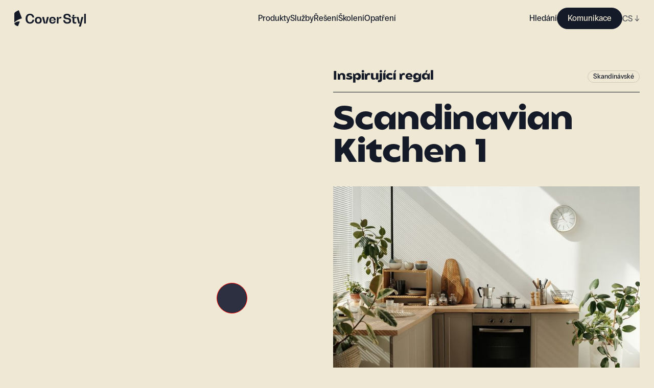

--- FILE ---
content_type: text/html; charset=utf-8
request_url: https://coverstyl.com/cs/moodboard/scandinavian-kitchen-1/
body_size: 24623
content:
<!DOCTYPE html><html lang="cs"><head><meta charSet="UTF-8"/><meta name="viewport" content="width=device-width, initial-scale=1"/><link rel="icon" href="/favicon.ico" sizes="any"/><link rel="icon" href="/icon.svg" type="image/svg+xml"/><link rel="apple-touch-icon" href="/apple-touch-icon.png"/><link rel="manifest" href="/manifest.webmanifest"/><link rel="canonical" href="https://coverstyl.com/cs/moodboard/scandinavian-kitchen-1/"/><title>Coverstyl</title><meta name="description" content=""/><meta property="og:site_name" content="Coverstyl"/><meta property="og:title" content="Coverstyl"/><meta property="og:description" content=""/><meta property="og:url" content="https://coverstyl.com/cs/moodboard/scandinavian-kitchen-1/"/><meta name="twitter:card" content="summary"/><meta name="twitter:title" content="Coverstyl"/><meta name="twitter:description" content=""/><meta name="twitter:site" content="https://coverstyl.com/"/><link rel="alternate" href="https://coverstyl.com/en/moodboard/scandinavian-kitchen-1/" hrefLang="x-default"/><link rel="alternate" href="https://coverstyl.com/cs/moodboard/scandinavian-kitchen-1/" hrefLang="cs"/><link rel="alternate" href="https://coverstyl.com/cs/moodboard/scandinavian-kitchen-1/" hrefLang="fr"/><link rel="alternate" href="https://coverstyl.com/cs/moodboard/scandinavian-kitchen-1/" hrefLang="en"/><link rel="alternate" href="https://coverstyl.com/cs/moodboard/scandinavian-kitchen-1/" hrefLang="pl"/><link rel="alternate" href="https://coverstyl.com/cs/moodboard/scandinavian-kitchen-1/" hrefLang="da"/><link rel="alternate" href="https://coverstyl.com/cs/moodboard/scandinavian-kitchen-1/" hrefLang="de"/><link rel="alternate" href="https://coverstyl.com/cs/moodboard/scandinavian-kitchen-1/" hrefLang="tr"/><link rel="alternate" href="https://coverstyl.com/cs/moodboard/scandinavian-kitchen-1/" hrefLang="ru"/><link rel="alternate" href="https://coverstyl.com/cs/moodboard/scandinavian-kitchen-1/" hrefLang="sv"/><link rel="alternate" href="https://coverstyl.com/cs/moodboard/scandinavian-kitchen-1/" hrefLang="lt"/><link rel="alternate" href="https://coverstyl.com/cs/moodboard/scandinavian-kitchen-1/" hrefLang="nl"/><link rel="alternate" href="https://coverstyl.com/cs/moodboard/scandinavian-kitchen-1/" hrefLang="pt"/><link rel="alternate" href="https://coverstyl.com/cs/moodboard/scandinavian-kitchen-1/" hrefLang="es"/><link rel="alternate" href="https://coverstyl.com/cs/moodboard/scandinavian-kitchen-1/" hrefLang="it"/><meta name="next-head-count" content="32"/><script>
                (function(w,d,s,l,i){w[l]=w[l]||[];w[l].push({'gtm.start':
            new Date().getTime(),event:'gtm.js'});var f=d.getElementsByTagName(s)[0],
            j=d.createElement(s),dl=l!='dataLayer'?'&l='+l:'';j.async=true;j.src=
            'https://tss.solarscreen.eu/v5t9rl4q9yg0e7r.js?aw='+i.replace(/^GTM-/, '')+dl;f.parentNode.insertBefore(j,f);
            })(window,document,'script','dataLayer','GTM-WCD4PZ6');
              </script><link rel="preload" href="/_next/static/css/7a2d4cc14d149f9f.css" as="style" crossorigin=""/><link rel="stylesheet" href="/_next/static/css/7a2d4cc14d149f9f.css" crossorigin="" data-n-g=""/><link rel="preload" href="/_next/static/css/ae37b191ba14da82.css" as="style" crossorigin=""/><link rel="stylesheet" href="/_next/static/css/ae37b191ba14da82.css" crossorigin="" data-n-p=""/><link rel="preload" href="/_next/static/css/223884342cd98f35.css" as="style" crossorigin=""/><link rel="stylesheet" href="/_next/static/css/223884342cd98f35.css" crossorigin="" data-n-p=""/><noscript data-n-css=""></noscript><script defer="" crossorigin="" nomodule="" src="/_next/static/chunks/polyfills-c67a75d1b6f99dc8.js"></script><script src="/_next/static/chunks/webpack-81dbbd95c7baca7f.js" defer="" crossorigin=""></script><script src="/_next/static/chunks/framework-fee8a7e75612eda8.js" defer="" crossorigin=""></script><script src="/_next/static/chunks/main-3d24d8650154dc54.js" defer="" crossorigin=""></script><script src="/_next/static/chunks/pages/_app-1e60bf21676e5fa2.js" defer="" crossorigin=""></script><script src="/_next/static/chunks/6359-afc424a76057a734.js" defer="" crossorigin=""></script><script src="/_next/static/chunks/1180-6f26666952f9ed1c.js" defer="" crossorigin=""></script><script src="/_next/static/chunks/3238-f7a8ed732db14f40.js" defer="" crossorigin=""></script><script src="/_next/static/chunks/6188-091d868191fc2b67.js" defer="" crossorigin=""></script><script src="/_next/static/chunks/6442-75a04b3d8c45f990.js" defer="" crossorigin=""></script><script src="/_next/static/chunks/pages/moodboard/%5Buid%5D-8f7ab590dfa2817c.js" defer="" crossorigin=""></script><script src="/_next/static/HDDMJIdDU-CejfKY3jvU1/_buildManifest.js" defer="" crossorigin=""></script><script src="/_next/static/HDDMJIdDU-CejfKY3jvU1/_ssgManifest.js" defer="" crossorigin=""></script></head><body><noscript><iframe src="https://tss.solarscreen.eu/ns.html?id=GTM-WCD4PZ6" height="0" width="0" style="display:none;visibility:hidden"></iframe></noscript><div id="__next"><header class="navigation_Component__mMYQC"><a class="navigation_Logo__d9Oha" href="/cs/"><svg viewBox="0 0 140 32" fill="none" xmlns="http://www.w3.org/2000/svg"><path d="M14.802 15.96l.136-.038L8.773 0c-.216.102-.488.227-.802.37l-.044.02c-1.13.516-2.814 1.285-4.315 2.19-1.087.655-1.94 1.296-2.533 1.909C.362 5.226 0 5.945 0 6.623v17.821c.785-1.274 2.165-2.368 3.552-3.366 1.36-.977 3.042-1.922 5-2.808a49.745 49.745 0 015.863-2.197c.167-.05.298-.088.387-.113zM35.566 18.84h3.37c-.612 4.686-3.626 7.504-8.146 7.504-5.464 0-8.708-3.611-8.708-9.733 0-6.12 3.244-9.732 8.708-9.732 4.52 0 7.534 2.766 8.146 7.428h-3.37c-.511-2.895-2.273-4.61-4.776-4.61-3.166 0-5.056 2.586-5.056 6.915 0 4.328 1.89 6.914 5.056 6.914 2.528 0 4.265-1.741 4.776-4.686z" fill="var(--x-dark-blue)"></path><path fill-rule="evenodd" clip-rule="evenodd" d="M53.658 19.66c0 4.2-2.477 6.684-6.665 6.684-4.188 0-6.69-2.485-6.69-6.685 0-4.2 2.502-6.684 6.69-6.684 4.188 0 6.665 2.484 6.665 6.684zm-9.908 0c0 2.509 1.2 3.994 3.243 3.994s3.243-1.485 3.243-3.995-1.2-4.02-3.243-4.02-3.243 1.51-3.243 4.02z" fill="var(--x-dark-blue)"></path><path d="M63.949 13.23l-2.886 12.627h-.05l-2.937-12.626h-3.601l3.37 12.856h6.36l3.345-12.856h-3.601z" fill="var(--x-dark-blue)"></path><path fill-rule="evenodd" clip-rule="evenodd" d="M74.727 12.975c3.932 0 6.282 2.458 6.282 6.684v.384h-9.347c.128 2.357 1.252 3.74 3.065 3.74 1.583 0 2.681-.871 3.013-2.28h3.269c-.46 3.048-2.81 4.84-6.282 4.84-3.984 0-6.333-2.484-6.333-6.684 0-4.226 2.35-6.684 6.333-6.684zm2.988 5.916c-.205-2.151-1.303-3.38-2.988-3.38-1.711 0-2.81 1.229-3.039 3.38h6.027z" fill="var(--x-dark-blue)"></path><path d="M90.47 12.975c-2.426 0-3.882 2.049-3.882 5.557h-.05v-5.301h-3.371v12.856h3.37v-5.813c0-2.715 1.175-4.328 3.141-4.328.639 0 1.277.179 1.788.46l.97-3.021c-.51-.257-1.226-.41-1.966-.41zM111.198 20.322c0 3.79-2.86 6.044-7.737 6.044-4.546 0-7.431-2.536-7.789-6.89h3.473c.23 2.561 1.839 4.073 4.392 4.073 2.58 0 4.086-1.076 4.086-2.869 0-2.187-2.216-2.53-4.672-2.912l-.052-.008c-3.115-.435-6.716-.973-6.716-5.173 0-3.688 2.707-5.685 7.278-5.685 4.162 0 6.869 2.458 7.227 6.607h-3.499c-.153-2.382-1.609-3.79-3.907-3.79-2.222 0-3.524.973-3.524 2.612 0 1.87 2.094 2.203 4.443 2.561 3.192.461 6.997 1.05 6.997 5.43zM121.384 15.584v-2.331h-7.048v-.051c2.043-.384 3.269-1.537 3.269-3.176V8.95h-3.371v4.303h-2.043v2.33h1.839v6.634c0 2.612 1.608 4.149 4.341 4.149.97 0 2.017-.23 2.783-.59v-2.51c-.459.257-1.098.41-1.711.41-1.277 0-2.043-.691-2.043-1.895v-6.197h3.984zM128.573 25.879l2.911-12.626h3.601L130.182 32h-3.601l1.558-5.89h-2.783l-3.346-12.857h3.601l2.911 12.626h.051zM136.793 26.11H140V6.902h-3.207v19.207zM10.834 22.009l-3.565 9.206c-1.732-.22-6.026-1.51-7.269-5.106.896-2.06 5.604-4.54 10.834-4.1z" fill="var(--x-dark-blue)"></path></svg></a><button class="navigation_Hmbg__p4qfF"><span aria-hidden="true"></span><span aria-hidden="true"></span></button><div class="navigation_MobileLang__C5CDV"><div class="lang-selector_Component__48USQ lang-selector_Navbar__D3JNm"><div> <!-- -->CS<!-- --> <span>↓</span></div><div class="lang-selector_Options__Yx3yw"><div><a href="/da/moodboard/scandinavian-kitchen-1/">DA</a></div><div><a href="/de/moodboard/scandinavian-kitchen-1/">DE</a></div><div><a href="/en/moodboard/scandinavian-kitchen-1/">EN</a></div><div><a href="/es/moodboard/scandinavian-kitchen-1/">ES</a></div><div><a href="/fr/moodboard/scandinavian-kitchen-1/">FR</a></div><div><a href="/it/moodboard/scandinavian-kitchen-1/">IT</a></div><div><a href="/lt/moodboard/scandinavian-kitchen-1/">LT</a></div><div><a href="/nl/moodboard/scandinavian-kitchen-1/">NL</a></div><div><a href="/pl/moodboard/scandinavian-kitchen-1/">PL</a></div><div><a href="/pt/moodboard/scandinavian-kitchen-1/">PT</a></div><div><a href="/ru/moodboard/scandinavian-kitchen-1/">RU</a></div><div><a href="/sv/moodboard/scandinavian-kitchen-1/">SV</a></div><div><a href="/tr/moodboard/scandinavian-kitchen-1/">TR</a></div></div></div></div><nav class="navigation_Nav__XHAgJ"><div class="wrapper"><div class="navigation_Menu__Q51RC hide-sb"><ul><li class="navbar-link_Component__O_jjo navbar-link_active__DvET5"><span>Produkty</span><div class="navbar-link_Submenu__hoxND"><div class="navbar-link_Submenu__Container__M8QJQ"><div class="wrapper"><div class="navbar-link_Block__YVm7F"><div class="navbar-link_Product__MZeZs"><div><span class="block balgin font-bold navbar-link_Title__wJvWG">Kolekce</span><div class="navbar-link_Collections__fBl0Q"><div class="navbar-link_SubmenuLink__B3sfU"><div class="Image_Component__AeJzn navbar-link_Image__Rb7YK"><img src="https://cms.coverstyl.com/img-optim/cover-styl/web/aa04_faf69df47b.jpg" srcSet="https://cms.coverstyl.com/img-optim/cover-styl/web/aa04_faf69df47b.jpg?w=64&amp;q=80 64w, https://cms.coverstyl.com/img-optim/cover-styl/web/aa04_faf69df47b.jpg?w=320&amp;q=80 320w, https://cms.coverstyl.com/img-optim/cover-styl/web/aa04_faf69df47b.jpg?w=500&amp;q=80 500w, https://cms.coverstyl.com/img-optim/cover-styl/web/aa04_faf69df47b.jpg?w=750&amp;q=80 750w, https://cms.coverstyl.com/img-optim/cover-styl/web/aa04_faf69df47b.jpg?w=1000&amp;q=80 1000w, https://cms.coverstyl.com/img-optim/cover-styl/web/aa04_faf69df47b.jpg?w=1220&amp;q=80 1220w" sizes="(max-width: 1024px) 50vw, 150px" alt="Dřevo" loading="lazy"/><div style="padding-bottom:132.661%"></div></div><div class="navbar-link_Link__uBdl1"><a class="link-trick" href="/cs/collection/wood/">Dřevo</a></div></div><div class="navbar-link_SubmenuLink__B3sfU"><div class="Image_Component__AeJzn navbar-link_Image__Rb7YK"><img src="https://cms.coverstyl.com/img-optim/cover-styl/web/ne24_50d2ddfad4.jpg" srcSet="https://cms.coverstyl.com/img-optim/cover-styl/web/ne24_50d2ddfad4.jpg?w=64&amp;q=80 64w, https://cms.coverstyl.com/img-optim/cover-styl/web/ne24_50d2ddfad4.jpg?w=320&amp;q=80 320w, https://cms.coverstyl.com/img-optim/cover-styl/web/ne24_50d2ddfad4.jpg?w=500&amp;q=80 500w" sizes="(max-width: 1024px) 50vw, 150px" alt="Beton" loading="lazy"/><div style="padding-bottom:132.773%"></div></div><div class="navbar-link_Link__uBdl1"><a class="link-trick" href="/cs/collection/concrete/">Beton</a></div></div><div class="navbar-link_SubmenuLink__B3sfU"><div class="Image_Component__AeJzn navbar-link_Image__Rb7YK"><img src="https://cms.coverstyl.com/img-optim/cover-styl/web/nd05_0ad1066d45.jpg" srcSet="https://cms.coverstyl.com/img-optim/cover-styl/web/nd05_0ad1066d45.jpg?w=64&amp;q=80 64w, https://cms.coverstyl.com/img-optim/cover-styl/web/nd05_0ad1066d45.jpg?w=320&amp;q=80 320w, https://cms.coverstyl.com/img-optim/cover-styl/web/nd05_0ad1066d45.jpg?w=500&amp;q=80 500w" sizes="(max-width: 1024px) 50vw, 150px" alt="Kovový" loading="lazy"/><div style="padding-bottom:132.773%"></div></div><div class="navbar-link_Link__uBdl1"><a class="link-trick" href="/cs/collection/metal/">Kovový</a></div></div><div class="navbar-link_SubmenuLink__B3sfU"><div class="Image_Component__AeJzn navbar-link_Image__Rb7YK"><img src="https://cms.coverstyl.com/img-optim/cover-styl/web/ne53_a9a9f70926.jpg" srcSet="https://cms.coverstyl.com/img-optim/cover-styl/web/ne53_a9a9f70926.jpg?w=64&amp;q=80 64w, https://cms.coverstyl.com/img-optim/cover-styl/web/ne53_a9a9f70926.jpg?w=320&amp;q=80 320w, https://cms.coverstyl.com/img-optim/cover-styl/web/ne53_a9a9f70926.jpg?w=500&amp;q=80 500w" sizes="(max-width: 1024px) 50vw, 150px" alt="Barva" loading="lazy"/><div style="padding-bottom:132.773%"></div></div><div class="navbar-link_Link__uBdl1"><a class="link-trick" href="/cs/collection/color/">Barva</a></div></div><div class="navbar-link_SubmenuLink__B3sfU"><div class="Image_Component__AeJzn navbar-link_Image__Rb7YK"><img src="https://cms.coverstyl.com/img-optim/cover-styl/web/nh10_2bf49d4c7f.jpg" srcSet="https://cms.coverstyl.com/img-optim/cover-styl/web/nh10_2bf49d4c7f.jpg?w=64&amp;q=80 64w, https://cms.coverstyl.com/img-optim/cover-styl/web/nh10_2bf49d4c7f.jpg?w=320&amp;q=80 320w, https://cms.coverstyl.com/img-optim/cover-styl/web/nh10_2bf49d4c7f.jpg?w=500&amp;q=80 500w" sizes="(max-width: 1024px) 50vw, 150px" alt="Přírodní dřevo" loading="lazy"/><div style="padding-bottom:132.773%"></div></div><div class="navbar-link_Link__uBdl1"><a class="link-trick" href="/cs/collection/stone/">Přírodní dřevo</a></div></div><div class="navbar-link_SubmenuLink__B3sfU"><div class="Image_Component__AeJzn navbar-link_Image__Rb7YK"><img src="https://cms.coverstyl.com/img-optim/cover-styl/web/mk18_a913f9bb23.jpg" srcSet="https://cms.coverstyl.com/img-optim/cover-styl/web/mk18_a913f9bb23.jpg?w=64&amp;q=80 64w, https://cms.coverstyl.com/img-optim/cover-styl/web/mk18_a913f9bb23.jpg?w=320&amp;q=80 320w, https://cms.coverstyl.com/img-optim/cover-styl/web/mk18_a913f9bb23.jpg?w=500&amp;q=80 500w" sizes="(max-width: 1024px) 50vw, 150px" alt="Tkanina" loading="lazy"/><div style="padding-bottom:132.773%"></div></div><div class="navbar-link_Link__uBdl1"><a class="link-trick" href="/cs/collection/textile/">Tkanina</a></div></div><div class="navbar-link_SubmenuLink__B3sfU"><div class="Image_Component__AeJzn navbar-link_Image__Rb7YK"><img src="https://cms.coverstyl.com/img-optim/cover-styl/web/glitter_range_4eec1fbdbf.jpg" srcSet="https://cms.coverstyl.com/img-optim/cover-styl/web/glitter_range_4eec1fbdbf.jpg?w=64&amp;q=80 64w, https://cms.coverstyl.com/img-optim/cover-styl/web/glitter_range_4eec1fbdbf.jpg?w=320&amp;q=80 320w, https://cms.coverstyl.com/img-optim/cover-styl/web/glitter_range_4eec1fbdbf.jpg?w=500&amp;q=80 500w" sizes="(max-width: 1024px) 50vw, 150px" alt="Třpytky" loading="lazy"/><div style="padding-bottom:132.605%"></div></div><div class="navbar-link_Link__uBdl1"><a class="link-trick" href="/cs/collection/glitter/">Třpytky</a></div></div></div></div><div><span class="block balgin font-bold navbar-link_Title__wJvWG">Above and Beyond</span><div class="navbar-link_AboveBeyond__aNE9f"><div class="navbar-link_SubmenuLink__B3sfU"><div class="Image_Component__AeJzn navbar-link_Image__Rb7YK"><img src="https://cms.coverstyl.com/img-optim/cover-styl/web/pvc_free_image_58038cf083.jpg" srcSet="https://cms.coverstyl.com/img-optim/cover-styl/web/pvc_free_image_58038cf083.jpg?w=64&amp;q=80 64w, https://cms.coverstyl.com/img-optim/cover-styl/web/pvc_free_image_58038cf083.jpg?w=320&amp;q=80 320w, https://cms.coverstyl.com/img-optim/cover-styl/web/pvc_free_image_58038cf083.jpg?w=500&amp;q=80 500w, https://cms.coverstyl.com/img-optim/cover-styl/web/pvc_free_image_58038cf083.jpg?w=750&amp;q=80 750w" sizes="(max-width: 1024px) 50vw, 150px" alt="PVC Free" loading="lazy"/><div style="padding-bottom:100.255%"></div></div><div class="navbar-link_Link__uBdl1"><a class="link-trick" href="/cs/collection/pvc-free/">PVC Free</a></div></div><div class="navbar-link_SubmenuLink__B3sfU"><div class="Image_Component__AeJzn navbar-link_Image__Rb7YK"><img src="https://cms.coverstyl.com/img-optim/cover-styl/web/xl_line_image_d276595c8c.jpg" srcSet="https://cms.coverstyl.com/img-optim/cover-styl/web/xl_line_image_d276595c8c.jpg?w=64&amp;q=80 64w, https://cms.coverstyl.com/img-optim/cover-styl/web/xl_line_image_d276595c8c.jpg?w=320&amp;q=80 320w, https://cms.coverstyl.com/img-optim/cover-styl/web/xl_line_image_d276595c8c.jpg?w=500&amp;q=80 500w, https://cms.coverstyl.com/img-optim/cover-styl/web/xl_line_image_d276595c8c.jpg?w=750&amp;q=80 750w" sizes="(max-width: 1024px) 50vw, 150px" alt="XL" loading="lazy"/><div style="padding-bottom:100.255%"></div></div><div class="navbar-link_Link__uBdl1"><a class="link-trick" href="/cs/collection/xl/">XL</a></div></div><div class="navbar-link_SubmenuLink__B3sfU"><div class="Image_Component__AeJzn navbar-link_Image__Rb7YK"><img src="https://cms.coverstyl.com/img-optim/cover-styl/web/high_resistant_image_d4ecd43434.jpg" srcSet="https://cms.coverstyl.com/img-optim/cover-styl/web/high_resistant_image_d4ecd43434.jpg?w=64&amp;q=80 64w, https://cms.coverstyl.com/img-optim/cover-styl/web/high_resistant_image_d4ecd43434.jpg?w=320&amp;q=80 320w, https://cms.coverstyl.com/img-optim/cover-styl/web/high_resistant_image_d4ecd43434.jpg?w=500&amp;q=80 500w, https://cms.coverstyl.com/img-optim/cover-styl/web/high_resistant_image_d4ecd43434.jpg?w=750&amp;q=80 750w" sizes="(max-width: 1024px) 50vw, 150px" alt="High resistant" loading="lazy"/><div style="padding-bottom:100.255%"></div></div><div class="navbar-link_Link__uBdl1"><a class="link-trick" href="/cs/collection/high-resistant/">High resistant</a></div></div><div class="navbar-link_SubmenuLink__B3sfU"><div class="Image_Component__AeJzn navbar-link_Image__Rb7YK"><img src="https://cms.coverstyl.com/img-optim/cover-styl/web/exterior_image_6c6a721084.jpg" srcSet="https://cms.coverstyl.com/img-optim/cover-styl/web/exterior_image_6c6a721084.jpg?w=64&amp;q=80 64w, https://cms.coverstyl.com/img-optim/cover-styl/web/exterior_image_6c6a721084.jpg?w=320&amp;q=80 320w, https://cms.coverstyl.com/img-optim/cover-styl/web/exterior_image_6c6a721084.jpg?w=500&amp;q=80 500w, https://cms.coverstyl.com/img-optim/cover-styl/web/exterior_image_6c6a721084.jpg?w=750&amp;q=80 750w" sizes="(max-width: 1024px) 50vw, 150px" alt="Exterior" loading="lazy"/><div style="padding-bottom:100.255%"></div></div><div class="navbar-link_Link__uBdl1"><a class="link-trick" href="/cs/collection/exterior/">Exterior</a></div></div></div></div><div><span class="block balgin font-bold navbar-link_Title__wJvWG">Inspirace</span><div class="navbar-link_Inspirations__WD4CL"><div class="navbar-link_SubmenuLink__B3sfU"><div class="Image_Component__AeJzn navbar-link_Image__Rb7YK"><img src="https://cms.coverstyl.com/img-optim/cover-styl/web/moodboard_555f1ce6c8.png" srcSet="https://cms.coverstyl.com/img-optim/cover-styl/web/moodboard_555f1ce6c8.png?w=41&amp;q=80 41w" sizes="80px" alt="Moodboard " loading="lazy"/><div style="padding-bottom:100%"></div></div><div class="navbar-link_Link__uBdl1"><a class="link-trick" href="/cs/moodboard/">Moodboard </a></div></div><div class="navbar-link_SubmenuLink__B3sfU"><div class="Image_Component__AeJzn navbar-link_Image__Rb7YK"><img src="https://cms.coverstyl.com/img-optim/cover-styl/web/collaboration_6b7d6bc4c5.png" srcSet="https://cms.coverstyl.com/img-optim/cover-styl/web/collaboration_6b7d6bc4c5.png?w=64&amp;q=80 64w" sizes="80px" alt="Případová studie" loading="lazy"/><div style="padding-bottom:91.011%"></div></div><div class="navbar-link_Link__uBdl1"><a class="link-trick" href="/cs/inspiration/">Případová studie</a></div></div></div></div></div></div></div></div></div></li><li class="navbar-link_Component__O_jjo"><a href="/cs/interior-design-maysa/">Služby</a></li><li class="navbar-link_Component__O_jjo"><span>Řešení</span><div class="navbar-link_Submenu__hoxND"><div class="navbar-link_Submenu__Container__M8QJQ"><div class="wrapper"><div class="navbar-link_Block__YVm7F"><div class="navbar-link_Solution__wm9cL"><span class="block balgin font-bold navbar-link_Title__wJvWG">Řešení</span><div class="navbar-link_Solutions__3YORU"><div class="navbar-link_SubmenuLink__B3sfU"><div class="Image_Component__AeJzn navbar-link_Image__Rb7YK"><img src="https://cms.coverstyl.com/img-optim/cover-styl/web/interior_design_min_798721d44c.jpg" srcSet="https://cms.coverstyl.com/img-optim/cover-styl/web/interior_design_min_798721d44c.jpg?w=64&amp;q=80 64w, https://cms.coverstyl.com/img-optim/cover-styl/web/interior_design_min_798721d44c.jpg?w=320&amp;q=80 320w, https://cms.coverstyl.com/img-optim/cover-styl/web/interior_design_min_798721d44c.jpg?w=500&amp;q=80 500w, https://cms.coverstyl.com/img-optim/cover-styl/web/interior_design_min_798721d44c.jpg?w=750&amp;q=80 750w, https://cms.coverstyl.com/img-optim/cover-styl/web/interior_design_min_798721d44c.jpg?w=1000&amp;q=80 1000w, https://cms.coverstyl.com/img-optim/cover-styl/web/interior_design_min_798721d44c.jpg?w=1220&amp;q=80 1220w" sizes="(max-width: 1024px) 50vw, 200px" alt="Návrhář" loading="lazy"/><div style="padding-bottom:150.214%"></div></div><div class="navbar-link_Link__uBdl1"><a class="link-trick" href="/cs/solutions/interior-designers/">Návrhář</a></div></div><div class="navbar-link_SubmenuLink__B3sfU"><div class="Image_Component__AeJzn navbar-link_Image__Rb7YK"><img src="https://cms.coverstyl.com/img-optim/cover-styl/web/renovation_5932c00019.jpg" srcSet="https://cms.coverstyl.com/img-optim/cover-styl/web/renovation_5932c00019.jpg?w=64&amp;q=80 64w, https://cms.coverstyl.com/img-optim/cover-styl/web/renovation_5932c00019.jpg?w=320&amp;q=80 320w, https://cms.coverstyl.com/img-optim/cover-styl/web/renovation_5932c00019.jpg?w=500&amp;q=80 500w, https://cms.coverstyl.com/img-optim/cover-styl/web/renovation_5932c00019.jpg?w=750&amp;q=80 750w, https://cms.coverstyl.com/img-optim/cover-styl/web/renovation_5932c00019.jpg?w=1000&amp;q=80 1000w, https://cms.coverstyl.com/img-optim/cover-styl/web/renovation_5932c00019.jpg?w=1220&amp;q=80 1220w, https://cms.coverstyl.com/img-optim/cover-styl/web/renovation_5932c00019.jpg?w=1440&amp;q=80 1440w, https://cms.coverstyl.com/img-optim/cover-styl/web/renovation_5932c00019.jpg?w=1920&amp;q=80 1920w, https://cms.coverstyl.com/img-optim/cover-styl/web/renovation_5932c00019.jpg?w=3576&amp;q=80 3576w" sizes="(max-width: 1024px) 50vw, 200px" alt="Oprava a údržba podniku" loading="lazy"/><div style="padding-bottom:150%"></div></div><div class="navbar-link_Link__uBdl1"><a class="link-trick" href="/cs/solutions/renovation-companies/">Oprava a údržba podniku</a></div></div><div class="navbar-link_SubmenuLink__B3sfU"><div class="Image_Component__AeJzn navbar-link_Image__Rb7YK"><img src="https://cms.coverstyl.com/img-optim/cover-styl/web/installer_75c735c962.jpg" srcSet="https://cms.coverstyl.com/img-optim/cover-styl/web/installer_75c735c962.jpg?w=64&amp;q=80 64w, https://cms.coverstyl.com/img-optim/cover-styl/web/installer_75c735c962.jpg?w=320&amp;q=80 320w, https://cms.coverstyl.com/img-optim/cover-styl/web/installer_75c735c962.jpg?w=500&amp;q=80 500w, https://cms.coverstyl.com/img-optim/cover-styl/web/installer_75c735c962.jpg?w=750&amp;q=80 750w, https://cms.coverstyl.com/img-optim/cover-styl/web/installer_75c735c962.jpg?w=1000&amp;q=80 1000w, https://cms.coverstyl.com/img-optim/cover-styl/web/installer_75c735c962.jpg?w=1220&amp;q=80 1220w, https://cms.coverstyl.com/img-optim/cover-styl/web/installer_75c735c962.jpg?w=1440&amp;q=80 1440w, https://cms.coverstyl.com/img-optim/cover-styl/web/installer_75c735c962.jpg?w=1920&amp;q=80 1920w, https://cms.coverstyl.com/img-optim/cover-styl/web/installer_75c735c962.jpg?w=3700&amp;q=80 3700w" sizes="(max-width: 1024px) 50vw, 200px" alt="Hotely" loading="lazy"/><div style="padding-bottom:151.351%"></div></div><div class="navbar-link_Link__uBdl1"><a class="link-trick" href="/cs/solutions/hotels/">Hotely</a></div></div><div class="navbar-link_SubmenuLink__B3sfU"><div class="Image_Component__AeJzn navbar-link_Image__Rb7YK"><img src="https://cms.coverstyl.com/img-optim/cover-styl/web/commercial_40ac0af723.png" srcSet="https://cms.coverstyl.com/img-optim/cover-styl/web/commercial_40ac0af723.png?w=64&amp;q=80 64w, https://cms.coverstyl.com/img-optim/cover-styl/web/commercial_40ac0af723.png?w=320&amp;q=80 320w, https://cms.coverstyl.com/img-optim/cover-styl/web/commercial_40ac0af723.png?w=500&amp;q=80 500w, https://cms.coverstyl.com/img-optim/cover-styl/web/commercial_40ac0af723.png?w=750&amp;q=80 750w, https://cms.coverstyl.com/img-optim/cover-styl/web/commercial_40ac0af723.png?w=1000&amp;q=80 1000w, https://cms.coverstyl.com/img-optim/cover-styl/web/commercial_40ac0af723.png?w=1220&amp;q=80 1220w, https://cms.coverstyl.com/img-optim/cover-styl/web/commercial_40ac0af723.png?w=1440&amp;q=80 1440w, https://cms.coverstyl.com/img-optim/cover-styl/web/commercial_40ac0af723.png?w=1920&amp;q=80 1920w, https://cms.coverstyl.com/img-optim/cover-styl/web/commercial_40ac0af723.png?w=2000&amp;q=80 2000w" sizes="(max-width: 1024px) 50vw, 200px" alt="Obchodní prostory" loading="lazy"/><div style="padding-bottom:150%"></div></div><div class="navbar-link_Link__uBdl1"><a class="link-trick" href="/cs/solutions/commercial-spaces/">Obchodní prostory</a></div></div><div class="navbar-link_SubmenuLink__B3sfU"><div class="Image_Component__AeJzn navbar-link_Image__Rb7YK"><img src="https://cms.coverstyl.com/img-optim/cover-styl/web/hotel_c57320984a.jpeg" srcSet="https://cms.coverstyl.com/img-optim/cover-styl/web/hotel_c57320984a.jpeg?w=64&amp;q=80 64w, https://cms.coverstyl.com/img-optim/cover-styl/web/hotel_c57320984a.jpeg?w=320&amp;q=80 320w, https://cms.coverstyl.com/img-optim/cover-styl/web/hotel_c57320984a.jpeg?w=500&amp;q=80 500w, https://cms.coverstyl.com/img-optim/cover-styl/web/hotel_c57320984a.jpeg?w=750&amp;q=80 750w, https://cms.coverstyl.com/img-optim/cover-styl/web/hotel_c57320984a.jpeg?w=1000&amp;q=80 1000w, https://cms.coverstyl.com/img-optim/cover-styl/web/hotel_c57320984a.jpeg?w=1220&amp;q=80 1220w, https://cms.coverstyl.com/img-optim/cover-styl/web/hotel_c57320984a.jpeg?w=1440&amp;q=80 1440w" sizes="(max-width: 1024px) 50vw, 200px" alt="Instalatéři" loading="lazy"/><div style="padding-bottom:66.666%"></div></div><div class="navbar-link_Link__uBdl1"><a class="link-trick" href="/cs/solutions/film-installers/">Instalatéři</a></div></div></div></div></div></div></div></div></li><li class="navbar-link_Component__O_jjo"><a href="/cs/training/">Školení</a></li><li class="navbar-link_Component__O_jjo"><span>Opatření</span><div class="navbar-link_Submenu__hoxND"><div class="navbar-link_Submenu__Container__M8QJQ"><div class="wrapper"><div class="navbar-link_Block__YVm7F"><div class="navbar-link_Resource__Gs2x5"><div><span class="block balgin font-bold navbar-link_Title__wJvWG">Opatření</span><div class="navbar-link_Resources__hJfq5"><a href="/cs/resources/support-marketing/">Marketingové materiály</a><a href="/cs/resources/compare/">Před / po</a><a href="/cs/resources/data-sheets/">Datové listy</a><a href="/cs/resources/scans/">Skenování ve vysokém rozlišení</a><a href="/cs/interior-design-maysa/">Design interiéru</a><a href="/cs/faq/">Často kladené otázky</a></div></div><div><a class="navbar-link_Blog__pFLle" href="/cs/blog/">Blog</a><div class="navbar-link_Blogs__3UQNr"><div class="navbar-link_SubmenuLink__B3sfU"><div class="Image_Component__AeJzn navbar-link_Image__Rb7YK"><img src="https://cms.coverstyl.com/img-optim/cover-styl/web/blog_reno_7568c2b24b.jpg" srcSet="https://cms.coverstyl.com/img-optim/cover-styl/web/blog_reno_7568c2b24b.jpg?w=64&amp;q=80 64w, https://cms.coverstyl.com/img-optim/cover-styl/web/blog_reno_7568c2b24b.jpg?w=320&amp;q=80 320w, https://cms.coverstyl.com/img-optim/cover-styl/web/blog_reno_7568c2b24b.jpg?w=500&amp;q=80 500w, https://cms.coverstyl.com/img-optim/cover-styl/web/blog_reno_7568c2b24b.jpg?w=750&amp;q=80 750w, https://cms.coverstyl.com/img-optim/cover-styl/web/blog_reno_7568c2b24b.jpg?w=1000&amp;q=80 1000w" sizes="(max-width: 1024px) 50vw, 200px" alt="Renovace" loading="lazy"/><div style="padding-bottom:43.283%"></div></div><div class="navbar-link_Link__uBdl1"><a class="link-trick" href="/en/blog/renovation/">Renovace</a></div></div><div class="navbar-link_SubmenuLink__B3sfU"><div class="Image_Component__AeJzn navbar-link_Image__Rb7YK"><img src="https://cms.coverstyl.com/img-optim/cover-styl/web/blog_deco_35dce54067.jpg" srcSet="https://cms.coverstyl.com/img-optim/cover-styl/web/blog_deco_35dce54067.jpg?w=64&amp;q=80 64w, https://cms.coverstyl.com/img-optim/cover-styl/web/blog_deco_35dce54067.jpg?w=320&amp;q=80 320w, https://cms.coverstyl.com/img-optim/cover-styl/web/blog_deco_35dce54067.jpg?w=500&amp;q=80 500w, https://cms.coverstyl.com/img-optim/cover-styl/web/blog_deco_35dce54067.jpg?w=750&amp;q=80 750w, https://cms.coverstyl.com/img-optim/cover-styl/web/blog_deco_35dce54067.jpg?w=1000&amp;q=80 1000w" sizes="(max-width: 1024px) 50vw, 200px" alt="Dekorace" loading="lazy"/><div style="padding-bottom:43.283%"></div></div><div class="navbar-link_Link__uBdl1"><a class="link-trick" href="/en/blog/decoration/">Dekorace</a></div></div><div class="navbar-link_SubmenuLink__B3sfU"><div class="Image_Component__AeJzn navbar-link_Image__Rb7YK"><img src="https://cms.coverstyl.com/img-optim/cover-styl/web/blog_upcycling_25cf1681bd.png" srcSet="https://cms.coverstyl.com/img-optim/cover-styl/web/blog_upcycling_25cf1681bd.png?w=64&amp;q=80 64w, https://cms.coverstyl.com/img-optim/cover-styl/web/blog_upcycling_25cf1681bd.png?w=320&amp;q=80 320w, https://cms.coverstyl.com/img-optim/cover-styl/web/blog_upcycling_25cf1681bd.png?w=500&amp;q=80 500w, https://cms.coverstyl.com/img-optim/cover-styl/web/blog_upcycling_25cf1681bd.png?w=750&amp;q=80 750w, https://cms.coverstyl.com/img-optim/cover-styl/web/blog_upcycling_25cf1681bd.png?w=1000&amp;q=80 1000w, https://cms.coverstyl.com/img-optim/cover-styl/web/blog_upcycling_25cf1681bd.png?w=1220&amp;q=80 1220w, https://cms.coverstyl.com/img-optim/cover-styl/web/blog_upcycling_25cf1681bd.png?w=1440&amp;q=80 1440w, https://cms.coverstyl.com/img-optim/cover-styl/web/blog_upcycling_25cf1681bd.png?w=1920&amp;q=80 1920w, https://cms.coverstyl.com/img-optim/cover-styl/web/blog_upcycling_25cf1681bd.png?w=2792&amp;q=80 2792w" sizes="(max-width: 1024px) 50vw, 200px" alt="Upcycling" loading="lazy"/><div style="padding-bottom:43.266%"></div></div><div class="navbar-link_Link__uBdl1"><a class="link-trick" href="/en/blog/upcycling/">Upcycling</a></div></div><div class="navbar-link_SubmenuLink__B3sfU"><div class="Image_Component__AeJzn navbar-link_Image__Rb7YK"><img src="https://cms.coverstyl.com/img-optim/cover-styl/web/blog_pro_tips_c28392096a.jpg" srcSet="https://cms.coverstyl.com/img-optim/cover-styl/web/blog_pro_tips_c28392096a.jpg?w=64&amp;q=80 64w, https://cms.coverstyl.com/img-optim/cover-styl/web/blog_pro_tips_c28392096a.jpg?w=320&amp;q=80 320w, https://cms.coverstyl.com/img-optim/cover-styl/web/blog_pro_tips_c28392096a.jpg?w=500&amp;q=80 500w, https://cms.coverstyl.com/img-optim/cover-styl/web/blog_pro_tips_c28392096a.jpg?w=750&amp;q=80 750w, https://cms.coverstyl.com/img-optim/cover-styl/web/blog_pro_tips_c28392096a.jpg?w=1000&amp;q=80 1000w" sizes="(max-width: 1024px) 50vw, 200px" alt="Rady pro odborníky" loading="lazy"/><div style="padding-bottom:100%"></div></div><div class="navbar-link_Link__uBdl1"><a class="link-trick" href="/en/blog/pro-tips/">Rady pro odborníky</a></div></div></div></div></div></div></div></div></div></li></ul></div><div class="navigation_Ctas__DqjJV"><ul><li><a href="#search" class="navigation_Ctas__Link__rArYz">Hledání</a></li><li><a class="btn btn--regular btn--medium btn--dark" href="/cs/contact/">Komunikace</a></li><li><div class="lang-selector_Component__48USQ lang-selector_Navbar__D3JNm"><div> <!-- -->CS<!-- --> <span>↓</span></div><div class="lang-selector_Options__Yx3yw"><div><a href="/da/moodboard/scandinavian-kitchen-1/">DA</a></div><div><a href="/de/moodboard/scandinavian-kitchen-1/">DE</a></div><div><a href="/en/moodboard/scandinavian-kitchen-1/">EN</a></div><div><a href="/es/moodboard/scandinavian-kitchen-1/">ES</a></div><div><a href="/fr/moodboard/scandinavian-kitchen-1/">FR</a></div><div><a href="/it/moodboard/scandinavian-kitchen-1/">IT</a></div><div><a href="/lt/moodboard/scandinavian-kitchen-1/">LT</a></div><div><a href="/nl/moodboard/scandinavian-kitchen-1/">NL</a></div><div><a href="/pl/moodboard/scandinavian-kitchen-1/">PL</a></div><div><a href="/pt/moodboard/scandinavian-kitchen-1/">PT</a></div><div><a href="/ru/moodboard/scandinavian-kitchen-1/">RU</a></div><div><a href="/sv/moodboard/scandinavian-kitchen-1/">SV</a></div><div><a href="/tr/moodboard/scandinavian-kitchen-1/">TR</a></div></div></div></li></ul></div></div></nav></header><div id="main-search" class="search_Component__R6zuX"><div class="search_Block__MCnAV"><button class="search_Cross__vTv_d"></button><form class="mb3"><div class="search_Input__ZJ3WQ"><input type="text" name="s" value=""/></div></form></div></div><main role="main"><div><div class="wrapper"><div class="grid-flex"><div class="grid-flex__item md5 lg5"><div class="sticky-outer-wrapper"><div class="sticky-inner-wrapper" style="position:relative;top:0px;z-index:9"><div class="gallery_Component__pVQRN"><div><div class="Image_Component__AeJzn gallery_Image__hJSgz gallery_active__KX8_T"><img src="https://cms.coverstyl.com/img-optim/cover-styl/web/scandinavian_kitchen_1_2_76df0c1d32.jpg" srcSet="https://cms.coverstyl.com/img-optim/cover-styl/web/scandinavian_kitchen_1_2_76df0c1d32.jpg?w=64&amp;q=80 64w, https://cms.coverstyl.com/img-optim/cover-styl/web/scandinavian_kitchen_1_2_76df0c1d32.jpg?w=320&amp;q=80 320w, https://cms.coverstyl.com/img-optim/cover-styl/web/scandinavian_kitchen_1_2_76df0c1d32.jpg?w=500&amp;q=80 500w, https://cms.coverstyl.com/img-optim/cover-styl/web/scandinavian_kitchen_1_2_76df0c1d32.jpg?w=750&amp;q=80 750w, https://cms.coverstyl.com/img-optim/cover-styl/web/scandinavian_kitchen_1_2_76df0c1d32.jpg?w=1000&amp;q=80 1000w, https://cms.coverstyl.com/img-optim/cover-styl/web/scandinavian_kitchen_1_2_76df0c1d32.jpg?w=1220&amp;q=80 1220w, https://cms.coverstyl.com/img-optim/cover-styl/web/scandinavian_kitchen_1_2_76df0c1d32.jpg?w=1440&amp;q=80 1440w, https://cms.coverstyl.com/img-optim/cover-styl/web/scandinavian_kitchen_1_2_76df0c1d32.jpg?w=1920&amp;q=80 1920w, https://cms.coverstyl.com/img-optim/cover-styl/web/scandinavian_kitchen_1_2_76df0c1d32.jpg?w=1932&amp;q=80 1932w" sizes="(max-wdith: 768px) 100vw, 50vw" alt="" loading="lazy"/><div style="padding-bottom:66.666%"></div></div></div><div class="gallery_Thumbnails__RQ3id"><div class="gallery_Color___LgYy gallery_active__KX8_T" style="background-color:#2D3040"></div></div></div></div></div></div><div class="grid-flex__item md6 lg6 hmd1 hlg1"><header><div class="Inspiration_Header__qZBJZ mb3"><div class="t5 font-bold">Inspirující regál</div><div class="Inspiration_Header__Tags__4a8q8"><span class="Inspiration_Tag__dD_lj">Skandinávské</span></div></div><h1 class="t2 mb4 font-bold">Scandinavian Kitchen 1</h1></header><div id="body" class="Inspiration_Body__rVnat"><div class="Image_Component__AeJzn OneImage_Component__9qP7O"><img src="https://cms.coverstyl.com/img-optim/cover-styl/web/scandinavian_kitchen_1_3_f7dafcbe02.jpg" srcSet="https://cms.coverstyl.com/img-optim/cover-styl/web/scandinavian_kitchen_1_3_f7dafcbe02.jpg?w=64&amp;q=80 64w, https://cms.coverstyl.com/img-optim/cover-styl/web/scandinavian_kitchen_1_3_f7dafcbe02.jpg?w=320&amp;q=80 320w, https://cms.coverstyl.com/img-optim/cover-styl/web/scandinavian_kitchen_1_3_f7dafcbe02.jpg?w=500&amp;q=80 500w, https://cms.coverstyl.com/img-optim/cover-styl/web/scandinavian_kitchen_1_3_f7dafcbe02.jpg?w=750&amp;q=80 750w, https://cms.coverstyl.com/img-optim/cover-styl/web/scandinavian_kitchen_1_3_f7dafcbe02.jpg?w=1000&amp;q=80 1000w, https://cms.coverstyl.com/img-optim/cover-styl/web/scandinavian_kitchen_1_3_f7dafcbe02.jpg?w=1220&amp;q=80 1220w, https://cms.coverstyl.com/img-optim/cover-styl/web/scandinavian_kitchen_1_3_f7dafcbe02.jpg?w=1440&amp;q=80 1440w" sizes="(max-width: 768px) 100vw, (max-width: 1224px) 50vw, 612px" alt="" loading="lazy"/><div style="padding-bottom:66.688%"></div></div><div class="Image_Component__AeJzn OneImage_Component__9qP7O"><img src="https://cms.coverstyl.com/img-optim/cover-styl/web/scandinavian_kitchen_1_4_01ec4893ce.jpg" srcSet="https://cms.coverstyl.com/img-optim/cover-styl/web/scandinavian_kitchen_1_4_01ec4893ce.jpg?w=64&amp;q=80 64w, https://cms.coverstyl.com/img-optim/cover-styl/web/scandinavian_kitchen_1_4_01ec4893ce.jpg?w=320&amp;q=80 320w, https://cms.coverstyl.com/img-optim/cover-styl/web/scandinavian_kitchen_1_4_01ec4893ce.jpg?w=500&amp;q=80 500w, https://cms.coverstyl.com/img-optim/cover-styl/web/scandinavian_kitchen_1_4_01ec4893ce.jpg?w=750&amp;q=80 750w, https://cms.coverstyl.com/img-optim/cover-styl/web/scandinavian_kitchen_1_4_01ec4893ce.jpg?w=1000&amp;q=80 1000w, https://cms.coverstyl.com/img-optim/cover-styl/web/scandinavian_kitchen_1_4_01ec4893ce.jpg?w=1220&amp;q=80 1220w, https://cms.coverstyl.com/img-optim/cover-styl/web/scandinavian_kitchen_1_4_01ec4893ce.jpg?w=1440&amp;q=80 1440w" sizes="(max-width: 768px) 100vw, (max-width: 1224px) 50vw, 612px" alt="" loading="lazy"/><div style="padding-bottom:66.688%"></div></div><div class="Image_Component__AeJzn OneImage_Component__9qP7O"><img src="https://cms.coverstyl.com/img-optim/cover-styl/web/scandinavian_kitchen_1_1_0b246c96e5.jpg" srcSet="https://cms.coverstyl.com/img-optim/cover-styl/web/scandinavian_kitchen_1_1_0b246c96e5.jpg?w=64&amp;q=80 64w, https://cms.coverstyl.com/img-optim/cover-styl/web/scandinavian_kitchen_1_1_0b246c96e5.jpg?w=320&amp;q=80 320w, https://cms.coverstyl.com/img-optim/cover-styl/web/scandinavian_kitchen_1_1_0b246c96e5.jpg?w=500&amp;q=80 500w, https://cms.coverstyl.com/img-optim/cover-styl/web/scandinavian_kitchen_1_1_0b246c96e5.jpg?w=750&amp;q=80 750w" sizes="(max-width: 768px) 100vw, (max-width: 1224px) 50vw, 612px" alt="" loading="lazy"/><div style="padding-bottom:66.631%"></div></div></div></div></div></div></div><section class="theme-light"><div class="wrapper"><h2 class="t2 center font-bold mb8">Doporučené odkazy</h2><div class="grid-flex"><div class="grid-flex__item xs6 sm6 md3 lg3 mb3"><div class="reference_Component___BMqF"><div class="Image_Component__AeJzn reference_Image__s7WU_ mb1 mbmd2"><img src="https://cms.coverstyl.com/img-optim/cover-styl/web/k4_b2f14e47b2.jpg" srcSet="https://cms.coverstyl.com/img-optim/cover-styl/web/k4_b2f14e47b2.jpg?w=64&amp;q=80 64w, https://cms.coverstyl.com/img-optim/cover-styl/web/k4_b2f14e47b2.jpg?w=320&amp;q=80 320w, https://cms.coverstyl.com/img-optim/cover-styl/web/k4_b2f14e47b2.jpg?w=500&amp;q=80 500w" sizes="(max-width: 768px) 50vw, 288px" alt="K4" loading="lazy"/><div style="padding-bottom:132.773%"></div></div><div class="reference_Header__ezkyX mb1"><h3 class="t5 font-bold">K4</h3><div class="reference_Categories__simAK"><span class="reference_Tag___zCM8">Nezbytný</span><span class="reference_Tag___zCM8">Lehká struktura</span></div></div><span class="block txt font-bold">Khaki</span><span class="block x-small-txt">Další • Dostupnost</span><a class="link-trick" href="/cs/collection/color/k4/"></a></div></div><div class="grid-flex__item xs6 sm6 md3 lg3 mb3"><div class="reference_Component___BMqF"><div class="Image_Component__AeJzn reference_Image__s7WU_ mb1 mbmd2"><img src="https://cms.coverstyl.com/img-optim/cover-styl/web/nf73_c5b129e58f.jpg" srcSet="https://cms.coverstyl.com/img-optim/cover-styl/web/nf73_c5b129e58f.jpg?w=64&amp;q=80 64w, https://cms.coverstyl.com/img-optim/cover-styl/web/nf73_c5b129e58f.jpg?w=320&amp;q=80 320w, https://cms.coverstyl.com/img-optim/cover-styl/web/nf73_c5b129e58f.jpg?w=500&amp;q=80 500w" sizes="(max-width: 768px) 50vw, 288px" alt="NF73" loading="lazy"/><div style="padding-bottom:132.773%"></div></div><div class="reference_Header__ezkyX mb1"><h3 class="t5 font-bold">NF73</h3><div class="reference_Categories__simAK"><span class="reference_Tag___zCM8">Střední</span><span class="reference_Tag___zCM8">Strukturovaný</span></div></div><span class="block txt font-bold">Desert Rose</span><span class="block x-small-txt">Další • Dostupnost</span><a class="link-trick" href="/cs/collection/wood/nf73/"></a></div></div></div></div></section><section class="theme-pink inspirations_Component__f7qj1"><div class="wrapper"><h2 class="t2-rsp mb8 font-bold">Podobné inspirace</h2><div class="inspirations_Container__UfJwD"><div class="inspirations_Slider__qoqCf"><div class="inspirations_Track__XDE19"><div class="inspirations_Slide__6p1y4 inspirations_active__Y76JI"><div class="inspirations_Block__gARh2"><div class="Image_Component__AeJzn inspirations_Image__bXgzl mb3"><img src="https://cms.coverstyl.com/img-optim/cover-styl/web/cover_styl_web_scandinavian_bathroom_1_31769d35b8_8591675b6d.jpg" srcSet="https://cms.coverstyl.com/img-optim/cover-styl/web/cover_styl_web_scandinavian_bathroom_1_31769d35b8_8591675b6d.jpg?w=64&amp;q=80 64w, https://cms.coverstyl.com/img-optim/cover-styl/web/cover_styl_web_scandinavian_bathroom_1_31769d35b8_8591675b6d.jpg?w=320&amp;q=80 320w, https://cms.coverstyl.com/img-optim/cover-styl/web/cover_styl_web_scandinavian_bathroom_1_31769d35b8_8591675b6d.jpg?w=500&amp;q=80 500w" sizes="(max-width: 768px) 300px, 700px" alt="" loading="lazy"/><div style="padding-bottom:60.899%"></div></div><div class="inspirations_Content__yWEp5"><h3 class="t5-rsp t7 font-bold">Scandinavian Bathroom 1</h3><p class="inspirations_Desc__LT_dI small-txt"> </p></div><a href="/cs/moodboard/scandinavian-bathroom-1/" class="inspirations_Link__fObu5"></a></div></div><div class="inspirations_Slide__6p1y4"><div class="inspirations_Block__gARh2"><div class="Image_Component__AeJzn inspirations_Image__bXgzl mb3"><img src="https://cms.coverstyl.com/img-optim/cover-styl/web/cover_styl_web_scandinavian_bathroom_2_3258606847_8568575bc1.jpg" srcSet="https://cms.coverstyl.com/img-optim/cover-styl/web/cover_styl_web_scandinavian_bathroom_2_3258606847_8568575bc1.jpg?w=64&amp;q=80 64w, https://cms.coverstyl.com/img-optim/cover-styl/web/cover_styl_web_scandinavian_bathroom_2_3258606847_8568575bc1.jpg?w=320&amp;q=80 320w, https://cms.coverstyl.com/img-optim/cover-styl/web/cover_styl_web_scandinavian_bathroom_2_3258606847_8568575bc1.jpg?w=500&amp;q=80 500w" sizes="(max-width: 768px) 300px, 700px" alt="" loading="lazy"/><div style="padding-bottom:60.899%"></div></div><div class="inspirations_Content__yWEp5"><h3 class="t5-rsp t7 font-bold">Scandinavian Bathroom 2</h3><p class="inspirations_Desc__LT_dI small-txt"> </p></div><a href="/cs/moodboard/scandinavian-bathroom-2/" class="inspirations_Link__fObu5"></a></div></div><div class="inspirations_Slide__6p1y4"><div class="inspirations_Block__gARh2"><div class="Image_Component__AeJzn inspirations_Image__bXgzl mb3"><img src="https://cms.coverstyl.com/img-optim/cover-styl/web/cover_styl_web_scandinavian_office_11288be3f6_e34a7db79a.jpg" srcSet="https://cms.coverstyl.com/img-optim/cover-styl/web/cover_styl_web_scandinavian_office_11288be3f6_e34a7db79a.jpg?w=64&amp;q=80 64w, https://cms.coverstyl.com/img-optim/cover-styl/web/cover_styl_web_scandinavian_office_11288be3f6_e34a7db79a.jpg?w=320&amp;q=80 320w, https://cms.coverstyl.com/img-optim/cover-styl/web/cover_styl_web_scandinavian_office_11288be3f6_e34a7db79a.jpg?w=500&amp;q=80 500w" sizes="(max-width: 768px) 300px, 700px" alt="" loading="lazy"/><div style="padding-bottom:60.899%"></div></div><div class="inspirations_Content__yWEp5"><h3 class="t5-rsp t7 font-bold">Scandinavian Office</h3><p class="inspirations_Desc__LT_dI small-txt"> </p></div><a href="/cs/moodboard/scandinavian-office/" class="inspirations_Link__fObu5"></a></div></div><div class="inspirations_Slide__6p1y4"><div class="inspirations_Block__gARh2"><div class="Image_Component__AeJzn inspirations_Image__bXgzl mb3"><img src="https://cms.coverstyl.com/img-optim/cover-styl/web/cover_styl_web_scandinavian_bedroom_1_6499590164_eca37c6ef9.jpg" srcSet="https://cms.coverstyl.com/img-optim/cover-styl/web/cover_styl_web_scandinavian_bedroom_1_6499590164_eca37c6ef9.jpg?w=64&amp;q=80 64w, https://cms.coverstyl.com/img-optim/cover-styl/web/cover_styl_web_scandinavian_bedroom_1_6499590164_eca37c6ef9.jpg?w=320&amp;q=80 320w, https://cms.coverstyl.com/img-optim/cover-styl/web/cover_styl_web_scandinavian_bedroom_1_6499590164_eca37c6ef9.jpg?w=500&amp;q=80 500w" sizes="(max-width: 768px) 300px, 700px" alt="" loading="lazy"/><div style="padding-bottom:60.899%"></div></div><div class="inspirations_Content__yWEp5"><h3 class="t5-rsp t7 font-bold">Scandinavian Bedroom 1</h3><p class="inspirations_Desc__LT_dI small-txt"> </p></div><a href="/cs/moodboard/scandinavian-bedroom-1/" class="inspirations_Link__fObu5"></a></div></div></div></div><div class="inspirations_Arrows__DjAGu"><button class="inspirations_Arrow__sfxWA inspirations_Prev__5gqFo"><svg viewBox="0 0 19 14" fill="none" xmlns="http://www.w3.org/2000/svg"><path d="M11.6943 1L17.6943 7L11.6943 13" stroke="var(--x-dark-blue)" stroke-width="2" stroke-linecap="round" stroke-linejoin="round"></path><path d="M17.3887 7H1.38867" stroke="var(--x-dark-blue)" stroke-width="2" stroke-linecap="round" stroke-linejoin="round"></path></svg></button><button class="inspirations_Arrow__sfxWA"><svg viewBox="0 0 19 14" fill="none" xmlns="http://www.w3.org/2000/svg"><path d="M11.6943 1L17.6943 7L11.6943 13" stroke="var(--x-dark-blue)" stroke-width="2" stroke-linecap="round" stroke-linejoin="round"></path><path d="M17.3887 7H1.38867" stroke="var(--x-dark-blue)" stroke-width="2" stroke-linecap="round" stroke-linejoin="round"></path></svg></button></div></div></div></section><section class="theme-pink"><div class="wrapper"><div class="SolutionCta_Block__9O2aC"><div class="md8 lg8 hmd2 hlg2 center"><div class="RichText_Component__kluP1 SolutionCta_Content__77z3I medium-txt"><h2 class="t2 center font-bold mb1 x-beige">Máte velký projekt?</h2><p class="x-beige center txt mb4">Skutečně rádi pomůžeme najít to a pomůžeme vám s jeho implementací! Klikněte na tlačítko níže a vyplňte formulář se svým dotazem. Odborník na Cover Styl vás co nejdříve kontaktuje, aby prodiskutoval vaše nápady a pomohl vám najít skvělý produkt pro vaše povrchy a potřeby. Kontaktujte nás</p></div><a class="btn btn--green" href="/cs/contact/">Kontaktujte nás</a></div></div></div></section></main><footer class="footer_Component__jCKdX"><div class="wrapper"><div class="footer_Grid__cIOne"><div class="footer_FirstGridColumn__WMsed"><div class="footer_Component__Head__ko4VO"><a class="footer_Logo__ly1fk" href="/en/"><svg viewBox="0 0 140 32" fill="none" xmlns="http://www.w3.org/2000/svg"><path d="M14.802 15.96l.136-.038L8.773 0c-.216.102-.488.227-.802.37l-.044.02c-1.13.516-2.814 1.285-4.315 2.19-1.087.655-1.94 1.296-2.533 1.909C.362 5.226 0 5.945 0 6.623v17.821c.785-1.274 2.165-2.368 3.552-3.366 1.36-.977 3.042-1.922 5-2.808a49.745 49.745 0 015.863-2.197c.167-.05.298-.088.387-.113zM35.566 18.84h3.37c-.612 4.686-3.626 7.504-8.146 7.504-5.464 0-8.708-3.611-8.708-9.733 0-6.12 3.244-9.732 8.708-9.732 4.52 0 7.534 2.766 8.146 7.428h-3.37c-.511-2.895-2.273-4.61-4.776-4.61-3.166 0-5.056 2.586-5.056 6.915 0 4.328 1.89 6.914 5.056 6.914 2.528 0 4.265-1.741 4.776-4.686z" fill="var(--x-beige)"></path><path fill-rule="evenodd" clip-rule="evenodd" d="M53.658 19.66c0 4.2-2.477 6.684-6.665 6.684-4.188 0-6.69-2.485-6.69-6.685 0-4.2 2.502-6.684 6.69-6.684 4.188 0 6.665 2.484 6.665 6.684zm-9.908 0c0 2.509 1.2 3.994 3.243 3.994s3.243-1.485 3.243-3.995-1.2-4.02-3.243-4.02-3.243 1.51-3.243 4.02z" fill="var(--x-beige)"></path><path d="M63.949 13.23l-2.886 12.627h-.05l-2.937-12.626h-3.601l3.37 12.856h6.36l3.345-12.856h-3.601z" fill="var(--x-beige)"></path><path fill-rule="evenodd" clip-rule="evenodd" d="M74.727 12.975c3.932 0 6.282 2.458 6.282 6.684v.384h-9.347c.128 2.357 1.252 3.74 3.065 3.74 1.583 0 2.681-.871 3.013-2.28h3.269c-.46 3.048-2.81 4.84-6.282 4.84-3.984 0-6.333-2.484-6.333-6.684 0-4.226 2.35-6.684 6.333-6.684zm2.988 5.916c-.205-2.151-1.303-3.38-2.988-3.38-1.711 0-2.81 1.229-3.039 3.38h6.027z" fill="var(--x-beige)"></path><path d="M90.47 12.975c-2.426 0-3.882 2.049-3.882 5.557h-.05v-5.301h-3.371v12.856h3.37v-5.813c0-2.715 1.175-4.328 3.141-4.328.639 0 1.277.179 1.788.46l.97-3.021c-.51-.257-1.226-.41-1.966-.41zM111.198 20.322c0 3.79-2.86 6.044-7.737 6.044-4.546 0-7.431-2.536-7.789-6.89h3.473c.23 2.561 1.839 4.073 4.392 4.073 2.58 0 4.086-1.076 4.086-2.869 0-2.187-2.216-2.53-4.672-2.912l-.052-.008c-3.115-.435-6.716-.973-6.716-5.173 0-3.688 2.707-5.685 7.278-5.685 4.162 0 6.869 2.458 7.227 6.607h-3.499c-.153-2.382-1.609-3.79-3.907-3.79-2.222 0-3.524.973-3.524 2.612 0 1.87 2.094 2.203 4.443 2.561 3.192.461 6.997 1.05 6.997 5.43zM121.384 15.584v-2.331h-7.048v-.051c2.043-.384 3.269-1.537 3.269-3.176V8.95h-3.371v4.303h-2.043v2.33h1.839v6.634c0 2.612 1.608 4.149 4.341 4.149.97 0 2.017-.23 2.783-.59v-2.51c-.459.257-1.098.41-1.711.41-1.277 0-2.043-.691-2.043-1.895v-6.197h3.984zM128.573 25.879l2.911-12.626h3.601L130.182 32h-3.601l1.558-5.89h-2.783l-3.346-12.857h3.601l2.911 12.626h.051zM136.793 26.11H140V6.902h-3.207v19.207zM10.834 22.009l-3.565 9.206c-1.732-.22-6.026-1.51-7.269-5.106.896-2.06 5.604-4.54 10.834-4.1z" fill="var(--x-beige)"></path></svg></a></div><div class="footer_Icons__82nx6"><span class="block font-bold balgin mb2">Sledujte nás</span><ul><li><a target="_blank" href="https://www.linkedin.com/showcase/cover-styl/"><svg viewBox=" 0 0 16 16" width="16" height="16" fill="none" xmlns="http://www.w3.org/2000/svg"><path d="M0 2.135c0-.514.18-.94.54-1.274C.9.527 1.37.36 1.947.36c.566 0 1.024.165 1.374.495.36.34.541.782.541 1.328 0 .494-.175.906-.525 1.235-.36.34-.834.51-1.42.51H1.9c-.567 0-1.025-.17-1.375-.51C.175 3.077 0 2.65 0 2.135zM.2 15.65V5.332h3.43V15.65H.2zm5.329 0h3.429v-5.76c0-.361.04-.639.123-.835a2.24 2.24 0 01.656-.888c.294-.242.662-.363 1.105-.363 1.153 0 1.73.778 1.73 2.332v5.514H16V9.734c0-1.524-.36-2.68-1.081-3.467-.72-.788-1.673-1.182-2.857-1.182-1.328 0-2.363.572-3.104 1.715v.03h-.016l.016-.03V5.332H5.529c.02.33.03 1.354.03 3.074 0 1.72-.01 4.133-.03 7.243z" fill="#EEE8D5"></path></svg></a></li><li><a target="_blank" href="https://www.facebook.com/cover.styl/"><svg viewBox=" 0 0 16 16" width="16" height="16" fill="none" xmlns="http://www.w3.org/2000/svg"><path d="M16 8.049C16 3.604 12.418 0 8 0S0 3.604 0 8.049C0 12.066 2.925 15.396 6.75 16v-5.624H4.719V8.049H6.75V6.276c0-2.018 1.194-3.132 3.022-3.132.875 0 1.79.157 1.79.157v1.981h-1.008c-.994 0-1.304.62-1.304 1.258v1.509h2.219l-.355 2.327H9.25V16c3.825-.604 6.75-3.934 6.75-7.951z" fill="#EEE8D5"></path></svg></a></li><li><a target="_blank" href="https://www.instagram.com/coverstyl/"><svg viewBox=" 0 0 16 16" width="16" height="16" fill="none" xmlns="http://www.w3.org/2000/svg"><path fill-rule="evenodd" clip-rule="evenodd" d="M8.002 3.888A4.11 4.11 0 003.892 8a4.11 4.11 0 108.22 0 4.107 4.107 0 00-4.11-4.112zm0 6.78a2.667 2.667 0 11.002-5.335 2.667 2.667 0 01-.002 5.335z" fill="#EEE8D5"></path><path d="M13.231 3.728a.96.96 0 11-1.92 0 .96.96 0 011.92 0z" fill="#EEE8D5"></path><path fill-rule="evenodd" clip-rule="evenodd" d="M15.955 4.701c-.038-.852-.176-1.434-.371-1.944a3.901 3.901 0 00-.922-1.415A3.925 3.925 0 0013.247.42C12.74.22 12.156.086 11.305.048 10.45.01 10.178 0 8.008 0 5.835 0 5.563.01 4.71.048 3.86.086 3.277.224 2.768.42a3.883 3.883 0 00-1.417.922c-.442.445-.72.89-.922 1.415-.195.51-.333 1.092-.371 1.944C.019 5.556.01 5.83.01 8c0 2.175.01 2.447.048 3.299.038.851.176 1.434.37 1.944a3.9 3.9 0 00.923 1.415c.441.445.89.72 1.414.923.51.198 1.092.333 1.943.371.855.038 1.127.048 3.297.048 2.173 0 2.445-.01 3.296-.048.852-.038 1.434-.176 1.943-.371a3.898 3.898 0 001.415-.923c.441-.445.72-.89.922-1.415.198-.51.333-1.093.37-1.944.04-.855.049-1.128.049-3.299 0-2.171-.007-2.447-.045-3.299zm-1.437 6.534c-.035.781-.166 1.207-.275 1.486-.144.371-.32.64-.602.922a2.545 2.545 0 01-.922.602c-.281.109-.707.24-1.485.275-.842.039-1.095.049-3.232.049-2.139 0-2.391-.01-3.233-.049-.781-.035-1.207-.166-1.485-.275a2.49 2.49 0 01-.922-.602 2.546 2.546 0 01-.602-.922c-.109-.282-.24-.708-.275-1.486-.038-.843-.048-1.096-.048-3.235 0-2.14.01-2.392.048-3.235.035-.781.166-1.207.275-1.486.144-.371.32-.64.602-.922.282-.282.547-.451.922-.602.281-.109.707-.24 1.485-.275.842-.039 1.094-.048 3.233-.048 2.137 0 2.39.01 3.232.048.781.035 1.207.166 1.485.275.372.144.64.32.922.602.282.282.451.548.602.922.109.282.24.708.275 1.486.038.843.048 1.096.048 3.235 0 2.088-.012 2.379-.046 3.175l-.002.06z" fill="#EEE8D5"></path></svg></a></li><li><a target="_blank" href="https://www.pinterest.com/coverstyl/"><svg viewBox="0 0 16 16" width="16" height="16" fill="none" xmlns="http://www.w3.org/2000/svg"><path d="M8 0a8 8 0 00-2.916 15.45c-.068-.634-.134-1.603.029-2.294.146-.625.937-3.975.937-3.975s-.24-.478-.24-1.187c0-1.113.643-1.944 1.446-1.944.681 0 1.013.513 1.013 1.128 0 .688-.438 1.713-.663 2.663-.187.796.4 1.447 1.185 1.447 1.421 0 2.515-1.5 2.515-3.663 0-1.916-1.375-3.256-3.34-3.256-2.275 0-3.613 1.706-3.613 3.472 0 .687.266 1.425.597 1.825a.24.24 0 01.056.228c-.06.253-.197.797-.222.906-.034.147-.115.178-.268.106-1-.465-1.625-1.925-1.625-3.1 0-2.525 1.834-4.84 5.284-4.84 2.775 0 4.931 1.978 4.931 4.622 0 2.756-1.737 4.974-4.15 4.974-.81 0-1.572-.421-1.834-.918l-.497 1.903c-.181.694-.669 1.566-.994 2.097A8.02 8.02 0 008 16a8 8 0 008-8 8 8 0 00-8-8z" fill="#EEE8D5"></path></svg></a></li><li><a target="_blank" href="https://www.tiktok.com/@cover.styl?lang=en"><svg viewBox="0 0 14 16" width="14" height="16" fill="none" xmlns="http://www.w3.org/2000/svg"><path d="M10.293 0H7.531v10.899a2.377 2.377 0 01-2.384 2.365 2.377 2.377 0 01-2.385-2.365c0-1.276 1.039-2.32 2.314-2.366V5.797C2.266 5.843 0 8.093 0 10.9 0 13.728 2.314 16 5.17 16c2.857 0 5.17-2.296 5.17-5.101V5.31A6.499 6.499 0 0014 6.516V3.78c-2.078-.07-3.707-1.74-3.707-3.78z" fill="#EEE8D5"></path></svg></a></li><li><a target="_blank" href="https://www.youtube.com/channel/UC60ieL_Nac9n_LvAoorQyEA"><svg viewBox=" 0 0 16 12" width="16" height="12" fill="none" xmlns="http://www.w3.org/2000/svg"><path fill-rule="evenodd" clip-rule="evenodd" d="M14.26.743a2.005 2.005 0 011.41 1.41c.343 1.252.33 3.862.33 3.862s0 2.596-.33 3.848a2.005 2.005 0 01-1.41 1.41c-1.252.33-6.26.33-6.26.33s-4.995 0-6.26-.343A2.005 2.005 0 01.33 9.85C0 8.611 0 6.002 0 6.002s0-2.597.33-3.849A2.046 2.046 0 011.74.73C2.992.4 8 .4 8 .4s5.008 0 6.26.343zm-3.69 5.259L6.405 8.4V3.603l4.165 2.399z" fill="#EEE8D5"></path></svg></a></li></ul></div><div class="footer_BCorpLogo__69ay4"><svg id="Logo" xmlns="http://www.w3.org/2000/svg" width="100%" height="auto" viewBox="0 0 136.941 200.1086" fill="var(--x-beige)"><path class="st0" d="M102.7516,137.0598c.3958-.8684.9267-1.6064,1.5926-2.2155.6659-.6107,1.4361-1.0817,2.3091-1.4146.8746-.3329,1.789-.5002,2.7433-.5002.9559,0,1.8703.1672,2.7433.5002s1.6432.804,2.3091,1.4146c.6659.6091,1.1983,1.3471,1.5941,2.2155.3958.8669.5938,1.835.5938,2.9029,0,1.0817-.1979,2.0544-.5938,2.9228-.3958.8669-.9283,1.6079-1.5941,2.2247-.6659.6153-1.4361,1.0863-2.3091,1.4131s-1.7875.491-2.7433.491c-.9543,0-1.8688-.1642-2.7433-.491-.873-.3268-1.6432-.7978-2.3091-1.4131-.6659-.6168-1.1968-1.3579-1.5926-2.2247-.3958-.8684-.5938-1.8412-.5938-2.9228,0-1.0679.1979-2.036.5938-2.9029ZM104.4946,142.1874c.2762.6782.6536,1.2658,1.1323,1.7629.4772.4971,1.0387.8822,1.6862,1.1599.6475.2762,1.3425.4143,2.0836.4143.7288,0,1.4177-.1381,2.0652-.4143.6475-.2777,1.209-.6628,1.6877-1.1599.4772-.4971.8577-1.0848,1.14-1.7629s.4235-1.4208.4235-2.2247-.1412-1.5435-.4235-2.2155-.6628-1.2535-1.14-1.7445c-.4787-.4894-1.0403-.873-1.6877-1.1492s-1.3364-.4143-2.0652-.4143c-.7411,0-1.4361.1381-2.0836.4143s-1.209.6597-1.6862,1.1492c-.4787.491-.8561,1.0725-1.1323,1.7445s-.4143,1.4116-.4143,2.2155.1381,1.5466.4143,2.2247ZM109.567,136.0027c.9927,0,1.7552.1764,2.2907.5278.5339.3529.8009.9559.8009,1.8105,0,.3652-.0537.6766-.1596.9329-.1074.2578-.2547.4695-.4434.6321-.1887.1642-.4081.29-.6597.3774s-.5217.1442-.8116.1688l2.1127,3.4506h-1.6402l-1.924-3.3739h-.9804v3.3739h-1.565v-7.9001h2.9796ZM109.5486,139.3029c.4511,0,.8224-.0629,1.1108-.1887.29-.1258.4342-.4265.4342-.9052,0-.2133-.0506-.3836-.1504-.5094-.1013-.1243-.2301-.2225-.3866-.2915-.158-.069-.3329-.1166-.5278-.1412-.1949-.0261-.3805-.0384-.557-.0384h-1.3195v2.0744h1.3962Z"></path><g><path class="st0" d="M48.2709,66.9187h19.9812c4.8631,0,11.2668,0,14.5841,2.0059,3.6265,2.1602,6.4787,6.0948,6.4787,11.4972,0,5.8625-3.0827,10.26-8.1761,12.3415v.1555c6.7925,1.3874,10.4928,6.481,10.4928,13.2715,0,8.098-5.7878,15.8152-16.7419,15.8152h-26.6188v-55.0867ZM55.5964,90.6047h14.6666c8.3291,0,11.7275-3.0088,11.7275-8.7966,0-7.6388-5.3986-8.7168-11.7275-8.7168h-14.6666v17.5135ZM55.5964,115.8323h18.3681c6.3249,0,10.3392-3.8569,10.3392-9.8737,0-7.1764-5.7872-9.1822-11.9624-9.1822h-16.7448v19.0559Z"></path><path class="st0" d="M110.372,94.4849c0,23.1428-18.7582,41.9028-41.9064,41.9028s-41.898-18.76-41.898-41.9028,18.759-41.8965,41.898-41.8965,41.9064,18.7567,41.9064,41.8965ZM68.4656,46.1973c-26.6525,0-48.2614,21.6089-48.2614,48.2644s21.6089,48.2638,48.2614,48.2638,48.2713-21.6098,48.2713-48.2638-21.6098-48.2644-48.2713-48.2644Z"></path></g><rect class="st0" x="20.304" y="152.9064" width="96.333" height="6.3322"></rect><g><path class="st0" d="M31.9784,24.9751c-.2291-.366-.513-.6871-.8548-.9634-.3419-.277-.7274-.4918-1.1584-.6471-.4322-.154-.8826-.2314-1.3544-.2314-.8619,0-1.5945.1664-2.1962.5001-.6015.3341-1.0898.7811-1.4635,1.3418-.3743.5609-.6465,1.1997-.8177,1.9152-.1713.7162-.2556,1.4565-.2556,2.221,0,.7309.0843,1.443.2556,2.1337.1712.6919.4434,1.3142.8177,1.8674.3737.5525.862.9954,1.4635,1.3295.6017.333,1.3343.4995,2.1962.4995,1.1714,0,2.0864-.3572,2.7442-1.0728.6589-.7161,1.0615-1.659,1.2079-2.8297h3.7088c-.0974,1.0887-.3496,2.0734-.7557,2.9507-.4073.879-.9446,1.6277-1.6106,2.2446-.6671.6188-1.4475,1.0905-2.3427,1.4157-.8943.3248-1.8785.4883-2.9519.4883-1.3342,0-2.5339-.232-3.5989-.696-1.0651-.463-1.9648-1.1017-2.6957-1.9152-.7315-.813-1.2934-1.7682-1.6838-2.8663-.3908-1.0976-.5857-2.2813-.5857-3.5495,0-1.3017.1949-2.5097.5857-3.6243.3903-1.114.9522-2.0858,1.6838-2.9148.7309-.83,1.6306-1.4801,2.6957-1.9524,1.065-.4712,2.2647-.7073,3.5989-.7073.9594,0,1.8669.1388,2.72.4145.8542.2769,1.6188.6795,2.2935,1.2085.6748.5284,1.2322,1.1831,1.6709,1.9635.4397.7805.716,1.6756.83,2.6834h-3.7088c-.065-.4386-.2114-.8413-.4381-1.2074Z"></path><path class="st0" d="M41.2663,34.7223c.5201.5037,1.2687.7557,2.2446.7557.6997,0,1.3012-.1747,1.8055-.5247.5036-.349.8129-.7192.9275-1.11h3.05c-.4889,1.5132-1.2369,2.5953-2.2453,3.2454-1.0088.6506-2.2286.9758-3.6597.9758-.9924,0-1.8869-.1582-2.6834-.4753-.7975-.3176-1.4723-.7686-2.0256-1.3549-.5525-.5849-.9806-1.2846-1.281-2.0975-.3013-.813-.4511-1.708-.4511-2.684,0-.9427.1546-1.8219.4634-2.6348.3089-.8135.7487-1.5166,1.3172-2.1106.5704-.5933,1.2493-1.0609,2.038-1.4021.7888-.3425,1.6625-.5125,2.6226-.5125,1.0734,0,2.0084.2072,2.8061.6217.7965.4151,1.4518.9718,1.9636,1.6713.5124.6996.8826,1.4967,1.1104,2.3912.2268.8944.3082,1.8301.2433,2.8055h-9.0996c.0485,1.1222.3324,1.9359.8537,2.44ZM45.1823,28.0859c-.4151-.4546-1.0462-.6831-1.8916-.6831-.5525,0-1.0126.094-1.3779.2805-.3661.1872-.6589.4187-.8785.6949-.2196.2775-.3743.5698-.4641.8797-.0891.3088-.1423.5844-.1576.8289h5.6358c-.1624-.8792-.4517-1.5457-.8661-2.0008Z"></path><path class="st0" d="M54.3674,25.134v2.3426h.0491c.1624-.3909.3819-.7527.6583-1.0864.2768-.333.5939-.6181.9517-.8542.3578-.235.7403-.4186,1.1477-.5491.4062-.1298.8289-.1943,1.2682-.1943.2278,0,.4788.0408.7568.1216v3.22c-.1641-.0324-.3583-.0602-.5868-.085-.2273-.0242-.4475-.0366-.6583-.0366-.6347,0-1.1708.1062-1.61.3176-.4399.2108-.7934.4995-1.0615.8655-.268.3661-.4599.7929-.5733,1.2812-.114.4877-.1707,1.0166-.1707,1.5853v5.6853h-3.4649v-12.6135h3.2938Z"></path><path class="st0" d="M68.4705,25.134v2.3172h-2.5386v6.2456c0,.5869.0985.9764.2941,1.1718.1948.1949.5856.2929,1.1694.2929.1955,0,.3831-.0082.5615-.0248.1784-.016.3496-.0402.5136-.0732v2.6839c-.2928.049-.6199.0809-.9771.0968-.3572.0166-.7067.0254-1.0491.0254-.536,0-1.0455-.0366-1.5249-.1104-.4801-.0727-.9015-.2144-1.2681-.4264-.3661-.2119-.6547-.5124-.8667-.9032-.2119-.3903-.316-.9027-.316-1.5362v-7.4424h-2.0988v-2.3172h2.0988v-3.7821h3.4633v3.7821h2.5386Z"></path><path class="st0" d="M70.4881,23.1821v-2.8551h3.4648v2.8551h-3.4648ZM73.9529,25.134v12.6135h-3.4648v-12.6135h3.4648Z"></path><path class="st0" d="M75.3258,27.4512v-2.3172h2.074v-.9765c0-1.1217.3496-2.0409,1.0492-2.7558.6989-.7162,1.7575-1.0745,3.1722-1.0745.3076,0,.6181.0123.9274.0371.3071.0243.6088.0454.901.0608v2.5865c-.4062-.0496-.8295-.0738-1.2682-.0738-.4711,0-.8094.1098-1.0119.3293-.2031.2196-.3046.5898-.3046,1.1106v.7563h2.3897v2.3172h-2.3897v10.2963h-3.4651v-10.2963h-2.074Z"></path><path class="st0" d="M85.6036,23.1821v-2.8551h3.4649v2.8551h-3.4649ZM89.0685,25.134v12.6135h-3.4649v-12.6135h3.4649Z"></path><path class="st0" d="M94.5324,34.7223c.5214.5037,1.2699.7557,2.2442.7557.7001,0,1.3018-.1747,1.8065-.5247.5042-.349.8136-.7192.9269-1.11h3.0488c-.4865,1.5132-1.2357,2.5953-2.2423,3.2454-1.0113.6506-2.2299.9758-3.661.9758-.9936,0-1.8874-.1582-2.6838-.4753-.7971-.3176-1.4731-.7686-2.025-1.3549-.5533-.5849-.9801-1.2846-1.2812-2.0975-.3-.813-.4516-1.708-.4516-2.684,0-.9427.1559-1.8219.464-2.6348.3094-.8135.7474-1.5166,1.3178-2.1106.5691-.5933,1.248-1.0609,2.0369-1.4021.7887-.3425,1.6629-.5125,2.623-.5125,1.0734,0,2.0091.2072,2.8062.6217.797.4151,1.4512.9718,1.9641,1.6713.5119.6996.8815,1.4967,1.1082,2.3912.2291.8944.3094,1.8301.2455,2.8055h-9.1001c.0484,1.1222.3331,1.9359.853,2.44ZM98.4479,28.0859c-.4139-.4546-1.0455-.6831-1.8899-.6831-.5537,0-1.0119.094-1.3785.2805-.3666.1872-.6588.4187-.8785.6949-.2196.2775-.3743.5698-.4641.8797-.0885.3088-.1416.5844-.1576.8289h5.6346c-.1605-.8792-.4498-1.5457-.8661-2.0008Z"></path><path class="st0" d="M113.2954,36.1369c-.4079.6836-.9404,1.176-1.5993,1.476-.6577.301-1.4015.4516-2.2316.4516-.9446,0-1.773-.1824-2.4879-.5491-.7161-.3654-1.3065-.8613-1.7699-1.4878-.4641-.6257-.8142-1.3454-1.0492-2.159-.2356-.813-.3524-1.659-.3524-2.5374,0-.8455.1169-1.6631.3524-2.452.2349-.7893.5851-1.4842,1.0492-2.0869.4634-.6004,1.0455-1.0851,1.7445-1.4512.6996-.3661,1.5126-.5486,2.4407-.5486.7479,0,1.4594.1577,2.1329.4753.676.317,1.2087.7845,1.5994,1.4028h.0484v-6.3437h3.4644v17.4204h-3.2932v-1.6106h-.0484ZM113.1478,29.903c-.0968-.4794-.2645-.9021-.4995-1.2686-.2355-.3655-.5407-.6619-.915-.8903-.3743-.2278-.8454-.3413-1.4145-.3413s-1.0498.1134-1.4399.3413c-.3903.2284-.7043.5284-.9406.9033-.2349.3743-.4049.8011-.5106,1.2805-.1069.4801-.1577.9802-.1577,1.5008,0,.4871.0555.9753.1689,1.4636.1139.4883.2975.9232.5491,1.3054.2531.3831.5691.6912.9527.9269.3814.2367.8419.3535,1.378.3535.5691,0,1.0449-.1127,1.4276-.3412.3814-.2279.6872-.5325.9151-.915.2261-.3819.3896-.8172.4864-1.3048.098-.4883.1476-.9924.1476-1.5126s-.0496-1.0208-.1476-1.5014Z"></path></g><g><path class="st0" d="M28.7545,171.6713c-.1744-1.22-1.3421-2.148-2.6824-2.148-2.421,0-3.3332,2.0634-3.3332,4.2113,0,2.0423.9122,4.1043,3.3332,4.1043,1.6482,0,2.5808-1.1336,2.7823-2.7493h2.616c-.2765,3.0595-2.3899,5.0171-5.3983,5.0171-3.7954,0-6.0285-2.8351-6.0285-6.3721,0-3.6439,2.2331-6.479,6.0285-6.479,2.6983,0,4.9649,1.5817,5.2932,4.4156h-2.6107Z"></path><path class="st0" d="M37.1013,170.6933c2.801,0,4.6047,1.8525,4.6047,4.6894,0,2.8175-1.8037,4.673-4.6047,4.673-2.7835,0-4.5866-1.8555-4.5866-4.673,0-2.8369,1.8031-4.6894,4.5866-4.6894ZM37.1013,178.2166c1.6662,0,2.1637-1.4267,2.1637-2.834,0-1.4254-.4975-2.8515-2.1637-2.8515-1.6487,0-2.1497,1.4261-2.1497,2.8515,0,1.4073.5011,2.834,2.1497,2.834Z"></path><path class="st0" d="M43.2113,170.9173h2.3165v1.6487h.0358c.4446-1.1159,1.6487-1.8883,2.8363-1.8883.1715,0,.3759.0329.5332.084v2.2678c-.2272-.0511-.5855-.0835-.8769-.0835-1.789,0-2.4086,1.2887-2.4086,2.8505v4.0034h-2.4363v-8.8825Z"></path><path class="st0" d="M49.8855,170.9329h2.3206v1.133h.0334c.5832-.944,1.5447-1.3727,2.6436-1.3727,2.7858,0,4.0368,2.2495,4.0368,4.7739,0,2.3717-1.3028,4.5884-3.8988,4.5884-1.0643,0-2.0769-.4641-2.6613-1.3404h-.0358v4.2265h-2.4386v-12.0088ZM56.4814,175.4009c0-1.4121-.5674-2.8698-2.1299-2.8698-1.5975,0-2.112,1.4261-2.112,2.8698,0,1.4413.5492,2.8157,2.1297,2.8157,1.5994,0,2.1122-1.3744,2.1122-2.8157Z"></path><path class="st0" d="M64.2745,170.6933c2.8017,0,4.6083,1.8525,4.6083,4.6894,0,2.8175-1.8067,4.673-4.6083,4.673-2.7816,0-4.5848-1.8555-4.5848-4.673,0-2.8369,1.8031-4.6894,4.5848-4.6894ZM64.2745,178.2166c1.6669,0,2.1661-1.4267,2.1661-2.834,0-1.4254-.4992-2.8515-2.1661-2.8515-1.6469,0-2.1467,1.4261-2.1467,2.8515,0,1.4073.4998,2.834,2.1467,2.834Z"></path><path class="st0" d="M70.3881,170.9173h2.3188v1.6487h.037c.4439-1.1159,1.6468-1.8883,2.8322-1.8883.1714,0,.3787.0329.5332.084v2.2678c-.2231-.0511-.585-.0835-.8763-.0835-1.7867,0-2.4057,1.2887-2.4057,2.8505v4.0034h-2.4393v-8.8825Z"></path><path class="st0" d="M76.8254,173.6647c.1398-2.2859,2.1825-2.9714,4.1759-2.9714,1.7685,0,3.9012.3941,3.9012,2.5226v4.6231c0,.8088.0834,1.6147.3113,1.9765h-2.4774c-.0834-.2767-.1551-.5674-.1738-.8605-.7706.8094-1.9035,1.1007-2.9866,1.1007-1.6839,0-3.0231-.8411-3.0231-2.6642,0-2.0087,1.5142-2.4892,3.0231-2.6959,1.4953-.2244,2.888-.1721,2.888-1.17,0-1.0455-.7255-1.2012-1.5818-1.2012-.9287,0-1.5283.3771-1.6164,1.3404h-2.4404ZM82.464,175.4672c-.4154.3636-1.2723.3764-2.0294.5163-.7558.1515-1.4431.4136-1.4431,1.3057,0,.9109.7049,1.1324,1.4966,1.1324,1.9042,0,1.9759-1.5095,1.9759-2.0433v-.9111Z"></path><path class="st0" d="M89.8294,170.9329h1.7879v1.6322h-1.7879v4.3951c0,.8276.2079,1.0332,1.0302,1.0332.2584,0,.4998-.0176.7577-.0669v1.9065c-.4147.0687-.948.0857-1.4284.0857-1.4907,0-2.7969-.346-2.7969-2.1145v-5.2391h-1.4795v-1.6322h1.4795v-2.6642h2.4374v2.6642Z"></path><path class="st0" d="M95.897,169.5579h-2.4398v-2.011h2.4398v2.011ZM93.4572,170.9329h2.4398v8.8825h-2.4398v-8.8825Z"></path><path class="st0" d="M102.1196,170.6933c2.8022,0,4.6095,1.8525,4.6095,4.6894,0,2.8175-1.8073,4.673-4.6095,4.673-2.7804,0-4.583-1.8555-4.583-4.673,0-2.8369,1.8026-4.6894,4.583-4.6894ZM102.1196,178.2166c1.6705,0,2.1667-1.4267,2.1667-2.834,0-1.4254-.4963-2.8515-2.1667-2.8515-1.6481,0-2.1467,1.4261-2.1467,2.8515,0,1.4073.4986,2.834,2.1467,2.834Z"></path><path class="st0" d="M108.305,170.9329h2.32v1.2375h.0505c.6191-.9973,1.6839-1.4772,2.7159-1.4772,2.5937,0,3.2457,1.4596,3.2457,3.6586v5.4635h-2.4387v-5.0177c0-1.4596-.4311-2.1833-1.5623-2.1833-1.3256,0-1.8917.7408-1.8917,2.5457v4.6553h-2.4393v-8.8825Z"></path></g></svg></div></div><div><div class="footer_Menu__juqf_"><div class="footer_MenuItem__XAwd_"><a class="balgin mb2" href="/cs/collection/">Kolekce</a><ul><li><a href="/cs/collection/wood/">Dřevo</a></li><li><a href="/cs/collection/stone/">Přírodní dřevo</a></li><li><a href="/cs/collection/color/">Barva</a></li><li><a href="/cs/collection/concrete/">Beton</a></li><li><a href="/cs/collection/metal/">Kovový</a></li><li><a href="/cs/collection/textile/">Tkanina</a></li><li><a href="/cs/collection/glitter/">Třpytky</a></li></ul></div><div class="footer_MenuItem__XAwd_"><a class="balgin mb2" href="/cs/inspiration/">Inspirace</a></div><div class="footer_MenuItem__XAwd_"><a class="balgin mb2" href="/en/interior-design-maysa/">Služby</a><ul><li><a href="/cs/interior-design-maysa/">Návrhy interiéru</a></li></ul></div><div class="footer_MenuItem__XAwd_"><a class="balgin mb2" href="/en/">Řešení</a><ul><li><a href="/cs/solutions/interior-designers/">Návrhář</a></li><li><a href="/cs/solutions/renovation-companies/">Oprava a údržba podniku</a></li><li><a href="/cs/solutions/film-installers/">Instalatéři</a></li><li><a href="/cs/solutions/commercial-spaces/">Obchodní prostory</a></li><li><a href="/cs/solutions/hotels/">Hotely</a></li></ul></div><div class="footer_MenuItem__XAwd_"><a class="balgin mb2" href="/en/">Zdroje</a><ul><li><a href="/cs/blog/">Blog</a></li><li><a href="/cs/faq/">Často kladené otázky</a></li><li><a href="/cs/resources/videos/">Videa</a></li><li><a href="/cs/resources/support-marketing/">Podpora marketingu</a></li><li><a href="/cs/resources/scans/">HD Skeny</a></li></ul></div></div></div></div><div class="footer_Component__Footer__BjyVc"><div><span class="bold">©Cover Styl 2023. Všechna práva vyhrazena</span></div><div><ul class="footer_Legal__CE8uj"><li><a href="/cs/legal/legal/">Právní informace</a></li><li><a href="/cs/legal/privacy/">Zásady ochrany osobních údajů</a></li></ul></div><div><div class="lang-selector_Component__48USQ"><div>Jazyk<!-- --> <!-- -->CS<!-- --> <span>↓</span></div><div class="lang-selector_Options__Yx3yw"><div><a href="/da/moodboard/scandinavian-kitchen-1/">DA</a></div><div><a href="/de/moodboard/scandinavian-kitchen-1/">DE</a></div><div><a href="/en/moodboard/scandinavian-kitchen-1/">EN</a></div><div><a href="/es/moodboard/scandinavian-kitchen-1/">ES</a></div><div><a href="/fr/moodboard/scandinavian-kitchen-1/">FR</a></div><div><a href="/it/moodboard/scandinavian-kitchen-1/">IT</a></div><div><a href="/lt/moodboard/scandinavian-kitchen-1/">LT</a></div><div><a href="/nl/moodboard/scandinavian-kitchen-1/">NL</a></div><div><a href="/pl/moodboard/scandinavian-kitchen-1/">PL</a></div><div><a href="/pt/moodboard/scandinavian-kitchen-1/">PT</a></div><div><a href="/ru/moodboard/scandinavian-kitchen-1/">RU</a></div><div><a href="/sv/moodboard/scandinavian-kitchen-1/">SV</a></div><div><a href="/tr/moodboard/scandinavian-kitchen-1/">TR</a></div></div></div></div></div></div></footer></div><script id="__NEXT_DATA__" type="application/json" crossorigin="">{"props":{"pageProps":{"inspirations":{"data":[{"id":1117,"attributes":{"locale":"cs","slug":"scandinavian-bathroom-1","Title":"Scandinavian Bathroom 1","Description":" ","Image":{"data":{"id":4631,"attributes":{"name":"cover-styl-web-scandinavian_bathroom_1_31769d35b8.jpg","alternativeText":"","caption":"","width":578,"height":352,"formats":{"small":{"ext":".jpg","url":"https://ssi.s3.fr-par.scw.cloud/cover-styl/web/small_cover_styl_web_scandinavian_bathroom_1_31769d35b8_8591675b6d.jpg","hash":"small_cover_styl_web_scandinavian_bathroom_1_31769d35b8_8591675b6d","mime":"image/jpeg","name":"small_cover-styl-web-scandinavian_bathroom_1_31769d35b8.jpg","path":null,"size":24.73,"width":500,"height":304},"xsmall":{"ext":".jpg","url":"https://ssi.s3.fr-par.scw.cloud/cover-styl/web/xsmall_cover_styl_web_scandinavian_bathroom_1_31769d35b8_8591675b6d.jpg","hash":"xsmall_cover_styl_web_scandinavian_bathroom_1_31769d35b8_8591675b6d","mime":"image/jpeg","name":"xsmall_cover-styl-web-scandinavian_bathroom_1_31769d35b8.jpg","path":null,"size":1.07,"width":64,"height":39},"src_small":{"ext":".jpg","url":"https://ssi.s3.fr-par.scw.cloud/cover-styl/web/src_small_cover_styl_web_scandinavian_bathroom_1_31769d35b8_8591675b6d.jpg","hash":"src_small_cover_styl_web_scandinavian_bathroom_1_31769d35b8_8591675b6d","mime":"image/jpeg","name":"src_small_cover-styl-web-scandinavian_bathroom_1_31769d35b8.jpg","path":null,"size":12.01,"width":320,"height":195},"thumbnail":{"ext":".jpg","url":"https://ssi.s3.fr-par.scw.cloud/cover-styl/web/thumbnail_cover_styl_web_scandinavian_bathroom_1_31769d35b8_8591675b6d.jpg","hash":"thumbnail_cover_styl_web_scandinavian_bathroom_1_31769d35b8_8591675b6d","mime":"image/jpeg","name":"thumbnail_cover-styl-web-scandinavian_bathroom_1_31769d35b8.jpg","path":null,"size":7.89,"width":245,"height":149}},"hash":"cover_styl_web_scandinavian_bathroom_1_31769d35b8_8591675b6d","ext":".jpg","mime":"image/jpeg","size":31.33,"url":"https://ssi.s3.fr-par.scw.cloud/cover-styl/web/cover_styl_web_scandinavian_bathroom_1_31769d35b8_8591675b6d.jpg","previewUrl":null,"provider":"aws-s3","provider_metadata":null,"createdAt":"2024-01-22T15:24:50.017Z","updatedAt":"2024-01-22T15:24:50.017Z"}}}}},{"id":1118,"attributes":{"locale":"cs","slug":"scandinavian-bathroom-2","Title":"Scandinavian Bathroom 2","Description":" ","Image":{"data":{"id":4636,"attributes":{"name":"cover-styl-web-scandinavian_bathroom_2_3258606847.jpg","alternativeText":"","caption":"","width":578,"height":352,"formats":{"small":{"ext":".jpg","url":"https://ssi.s3.fr-par.scw.cloud/cover-styl/web/small_cover_styl_web_scandinavian_bathroom_2_3258606847_8568575bc1.jpg","hash":"small_cover_styl_web_scandinavian_bathroom_2_3258606847_8568575bc1","mime":"image/jpeg","name":"small_cover-styl-web-scandinavian_bathroom_2_3258606847.jpg","path":null,"size":21.69,"width":500,"height":304},"xsmall":{"ext":".jpg","url":"https://ssi.s3.fr-par.scw.cloud/cover-styl/web/xsmall_cover_styl_web_scandinavian_bathroom_2_3258606847_8568575bc1.jpg","hash":"xsmall_cover_styl_web_scandinavian_bathroom_2_3258606847_8568575bc1","mime":"image/jpeg","name":"xsmall_cover-styl-web-scandinavian_bathroom_2_3258606847.jpg","path":null,"size":0.97,"width":64,"height":39},"src_small":{"ext":".jpg","url":"https://ssi.s3.fr-par.scw.cloud/cover-styl/web/src_small_cover_styl_web_scandinavian_bathroom_2_3258606847_8568575bc1.jpg","hash":"src_small_cover_styl_web_scandinavian_bathroom_2_3258606847_8568575bc1","mime":"image/jpeg","name":"src_small_cover-styl-web-scandinavian_bathroom_2_3258606847.jpg","path":null,"size":10.68,"width":320,"height":195},"thumbnail":{"ext":".jpg","url":"https://ssi.s3.fr-par.scw.cloud/cover-styl/web/thumbnail_cover_styl_web_scandinavian_bathroom_2_3258606847_8568575bc1.jpg","hash":"thumbnail_cover_styl_web_scandinavian_bathroom_2_3258606847_8568575bc1","mime":"image/jpeg","name":"thumbnail_cover-styl-web-scandinavian_bathroom_2_3258606847.jpg","path":null,"size":6.87,"width":245,"height":149}},"hash":"cover_styl_web_scandinavian_bathroom_2_3258606847_8568575bc1","ext":".jpg","mime":"image/jpeg","size":28.07,"url":"https://ssi.s3.fr-par.scw.cloud/cover-styl/web/cover_styl_web_scandinavian_bathroom_2_3258606847_8568575bc1.jpg","previewUrl":null,"provider":"aws-s3","provider_metadata":null,"createdAt":"2024-01-22T15:24:53.066Z","updatedAt":"2024-01-22T15:24:53.066Z"}}}}},{"id":1119,"attributes":{"locale":"cs","slug":"scandinavian-office","Title":"Scandinavian Office","Description":" ","Image":{"data":{"id":4667,"attributes":{"name":"cover-styl-web-scandinavian_office_11288be3f6.jpg","alternativeText":"","caption":"","width":578,"height":352,"formats":{"small":{"ext":".jpg","url":"https://ssi.s3.fr-par.scw.cloud/cover-styl/web/small_cover_styl_web_scandinavian_office_11288be3f6_e34a7db79a.jpg","hash":"small_cover_styl_web_scandinavian_office_11288be3f6_e34a7db79a","mime":"image/jpeg","name":"small_cover-styl-web-scandinavian_office_11288be3f6.jpg","path":null,"size":25.47,"width":500,"height":304},"xsmall":{"ext":".jpg","url":"https://ssi.s3.fr-par.scw.cloud/cover-styl/web/xsmall_cover_styl_web_scandinavian_office_11288be3f6_e34a7db79a.jpg","hash":"xsmall_cover_styl_web_scandinavian_office_11288be3f6_e34a7db79a","mime":"image/jpeg","name":"xsmall_cover-styl-web-scandinavian_office_11288be3f6.jpg","path":null,"size":1.04,"width":64,"height":39},"src_small":{"ext":".jpg","url":"https://ssi.s3.fr-par.scw.cloud/cover-styl/web/src_small_cover_styl_web_scandinavian_office_11288be3f6_e34a7db79a.jpg","hash":"src_small_cover_styl_web_scandinavian_office_11288be3f6_e34a7db79a","mime":"image/jpeg","name":"src_small_cover-styl-web-scandinavian_office_11288be3f6.jpg","path":null,"size":11.78,"width":320,"height":195},"thumbnail":{"ext":".jpg","url":"https://ssi.s3.fr-par.scw.cloud/cover-styl/web/thumbnail_cover_styl_web_scandinavian_office_11288be3f6_e34a7db79a.jpg","hash":"thumbnail_cover_styl_web_scandinavian_office_11288be3f6_e34a7db79a","mime":"image/jpeg","name":"thumbnail_cover-styl-web-scandinavian_office_11288be3f6.jpg","path":null,"size":7.61,"width":245,"height":149}},"hash":"cover_styl_web_scandinavian_office_11288be3f6_e34a7db79a","ext":".jpg","mime":"image/jpeg","size":33.36,"url":"https://ssi.s3.fr-par.scw.cloud/cover-styl/web/cover_styl_web_scandinavian_office_11288be3f6_e34a7db79a.jpg","previewUrl":null,"provider":"aws-s3","provider_metadata":null,"createdAt":"2024-01-22T15:25:22.546Z","updatedAt":"2024-01-22T15:25:22.546Z"}}}}},{"id":1162,"attributes":{"locale":"cs","slug":"scandinavian-bedroom-1","Title":"Scandinavian Bedroom 1","Description":" ","Image":{"data":{"id":4657,"attributes":{"name":"cover-styl-web-scandinavian_bedroom_1_6499590164.jpg","alternativeText":"","caption":"","width":578,"height":352,"formats":{"small":{"ext":".jpg","url":"https://ssi.s3.fr-par.scw.cloud/cover-styl/web/small_cover_styl_web_scandinavian_bedroom_1_6499590164_eca37c6ef9.jpg","hash":"small_cover_styl_web_scandinavian_bedroom_1_6499590164_eca37c6ef9","mime":"image/jpeg","name":"small_cover-styl-web-scandinavian_bedroom_1_6499590164.jpg","path":null,"size":27.15,"width":500,"height":304},"xsmall":{"ext":".jpg","url":"https://ssi.s3.fr-par.scw.cloud/cover-styl/web/xsmall_cover_styl_web_scandinavian_bedroom_1_6499590164_eca37c6ef9.jpg","hash":"xsmall_cover_styl_web_scandinavian_bedroom_1_6499590164_eca37c6ef9","mime":"image/jpeg","name":"xsmall_cover-styl-web-scandinavian_bedroom_1_6499590164.jpg","path":null,"size":1.27,"width":64,"height":39},"src_small":{"ext":".jpg","url":"https://ssi.s3.fr-par.scw.cloud/cover-styl/web/src_small_cover_styl_web_scandinavian_bedroom_1_6499590164_eca37c6ef9.jpg","hash":"src_small_cover_styl_web_scandinavian_bedroom_1_6499590164_eca37c6ef9","mime":"image/jpeg","name":"src_small_cover-styl-web-scandinavian_bedroom_1_6499590164.jpg","path":null,"size":13.79,"width":320,"height":195},"thumbnail":{"ext":".jpg","url":"https://ssi.s3.fr-par.scw.cloud/cover-styl/web/thumbnail_cover_styl_web_scandinavian_bedroom_1_6499590164_eca37c6ef9.jpg","hash":"thumbnail_cover_styl_web_scandinavian_bedroom_1_6499590164_eca37c6ef9","mime":"image/jpeg","name":"thumbnail_cover-styl-web-scandinavian_bedroom_1_6499590164.jpg","path":null,"size":9.35,"width":245,"height":149}},"hash":"cover_styl_web_scandinavian_bedroom_1_6499590164_eca37c6ef9","ext":".jpg","mime":"image/jpeg","size":34.06,"url":"https://ssi.s3.fr-par.scw.cloud/cover-styl/web/cover_styl_web_scandinavian_bedroom_1_6499590164_eca37c6ef9.jpg","previewUrl":null,"provider":"aws-s3","provider_metadata":null,"createdAt":"2024-01-22T15:25:14.504Z","updatedAt":"2024-01-22T15:25:14.504Z"}}}}}],"meta":{"pagination":{"page":1,"pageSize":4,"pageCount":2,"total":6}}},"navigation":{"data":{"id":14,"attributes":{"appleDownloadText":"Stáhněte si to z App Store","appleDownloadLink":{"url":"https://apps.apple.com/us/app/cover-styl/id1487436676","external":true,"link_type":"web"},"playstoreDownloadText":"Stáhněte si to z obchodu Google Play","playstoreDownloadLink":{"url":"https://play.google.com/store/apps/details?id=com.solarscreen.coverstyl\u0026hl=en\u0026gl=US\u0026pli=1","external":true,"link_type":"web"},"iconsTitle":"Sledujte nás","copyright":"©Cover Styl 2023. Všechna práva vyhrazena","createdAt":"2023-09-11T12:52:19.574Z","updatedAt":"2024-09-11T07:50:17.144Z","publishedAt":"2023-09-11T12:52:23.128Z","locale":"cs","langue":"Jazyk","search_collection":"Kolekce","search_inspiration":"Inspirace","search_article":"Články","search_see_more":"Viz více","no_result":"Žádný výsledek","navbarCtas":[{"id":1353,"title":"Hledání","link":{"url":"#search","external":false,"link_type":"web"}},{"id":1354,"title":"Komunikace","link":{"id":64,"slug":"contact","type":"contact","locale":"cs","link_type":"document"}}],"socialIcons":[{"id":169,"icon":"linkedin","link":{"url":"https://www.linkedin.com/showcase/cover-styl/","external":true,"link_type":"web"}},{"id":170,"icon":"facebook","link":{"url":"https://www.facebook.com/cover.styl/","external":true,"link_type":"web"}},{"id":171,"icon":"instagram","link":{"url":"https://www.instagram.com/coverstyl/","external":true,"link_type":"web"}},{"id":172,"icon":"pinterest","link":{"url":"https://www.pinterest.com/coverstyl/","external":true,"link_type":"web"}},{"id":173,"icon":"tiktok","link":{"url":"https://www.tiktok.com/@cover.styl?lang=en","external":true,"link_type":"web"}},{"id":174,"icon":"youtube","link":{"url":"https://www.youtube.com/channel/UC60ieL_Nac9n_LvAoorQyEA","external":true,"link_type":"web"}}],"legalLinks":[{"id":259,"title":"Právní informace","link":{"id":12,"slug":"legal","type":"legal","locale":"cs","link_type":"document"}},{"id":260,"title":"Zásady ochrany osobních údajů","link":{"id":25,"slug":"privacy","type":"legal","locale":"cs","link_type":"document"}}],"navbarLinks":[{"id":121,"submenu":"product","title":"Produkty","link":{"id":102,"slug":"product-collection-main","type":"product-collection-main","locale":"cs","link_type":"document"}},{"id":122,"submenu":"none","title":"Služby","link":{"id":31,"slug":"interior-design-maysa","type":"page","locale":"cs","link_type":"document"}},{"id":123,"submenu":"solution","title":"Řešení","link":{"id":25,"slug":"solution-main","type":"solution-main","locale":"cs","link_type":"document"}},{"id":124,"submenu":"none","title":"Školení","link":{"id":22,"slug":"training","type":"page","locale":"cs","link_type":"document"}},{"id":125,"submenu":"resource","title":"Opatření","link":null}],"footerLinks":[{"id":254,"title":"Kolekce","link":{"id":102,"slug":"product-collection-main","type":"product-collection-main","locale":"cs","link_type":"document"},"children":[{"id":1335,"title":"Dřevo","link":{"id":85,"slug":"wood","type":"product-collection","locale":"cs","link_type":"document"}},{"id":1336,"title":"Přírodní dřevo","link":{"id":87,"slug":"stone","type":"product-collection","locale":"cs","link_type":"document"}},{"id":1337,"title":"Barva","link":{"id":86,"slug":"color","type":"product-collection","locale":"cs","link_type":"document"}},{"id":1338,"title":"Beton","link":{"id":88,"slug":"concrete","type":"product-collection","locale":"cs","link_type":"document"}},{"id":1339,"title":"Kovový","link":{"id":89,"slug":"metal","type":"product-collection","locale":"cs","link_type":"document"}},{"id":1340,"title":"Tkanina","link":{"id":90,"slug":"textile","type":"product-collection","locale":"cs","link_type":"document"}},{"id":1341,"title":"Třpytky","link":{"id":91,"slug":"glitter","type":"product-collection","locale":"cs","link_type":"document"}}]},{"id":255,"title":"Inspirace","link":{"id":27,"slug":"inspiration-main","type":"inspiration-main","locale":"cs","link_type":"document"},"children":[]},{"id":256,"title":"Služby","link":{"id":5,"slug":"interior-design-maysa","type":"page","locale":"en","link_type":"document"},"children":[{"id":1342,"title":"Návrhy interiéru","link":{"id":31,"slug":"interior-design-maysa","type":"page","locale":"cs","link_type":"document"}}]},{"id":257,"title":"Řešení","link":{},"children":[{"id":1343,"title":"Návrhář","link":{"id":11,"slug":"interior-designers","type":"solution","locale":"cs","link_type":"document"}},{"id":1344,"title":"Oprava a údržba podniku","link":{"id":20,"slug":"renovation-companies","type":"solution","locale":"cs","link_type":"document"}},{"id":1345,"title":"Instalatéři","link":{"id":38,"slug":"film-installers","type":"solution","locale":"cs","link_type":"document"}},{"id":1346,"title":"Obchodní prostory","link":{"id":47,"slug":"commercial-spaces","type":"solution","locale":"cs","link_type":"document"}},{"id":1347,"title":"Hotely","link":{"id":29,"slug":"hotels","type":"solution","locale":"cs","link_type":"document"}}]},{"id":258,"title":"Zdroje","link":null,"children":[{"id":1348,"title":"Blog","link":{"id":11,"slug":"blog","type":"blog","locale":"cs","link_type":"document"}},{"id":1349,"title":"Často kladené otázky","link":{"id":51,"slug":"faq","type":"faq","locale":"cs","link_type":"document"}},{"id":1350,"title":"Videa","link":{"id":11,"slug":"video-listing","type":"video-listing","locale":"cs","link_type":"document"}},{"id":1351,"title":"Podpora marketingu","link":{"id":11,"slug":"support-marketing","type":"support-marketing","locale":"cs","link_type":"document"}},{"id":1352,"title":"HD Skeny","link":{"id":38,"slug":"scan-hd","type":"scan-hd","locale":"cs","link_type":"document"}}]}],"submenu_product":{"id":25,"collection":"Kolekce","inspiration":"Inspirace","category":"Categories","above_beyond":"Above and Beyond","collection_items":[{"id":641,"title":"Dřevo","link":{"id":85,"slug":"wood","type":"product-collection","locale":"cs","link_type":"document"},"image":{"data":{"id":3509,"attributes":{"name":"aa04.jpg","alternativeText":null,"caption":null,"width":1240,"height":1645,"formats":{"large":{"ext":".jpg","url":"https://ssi.s3.fr-par.scw.cloud/cover-styl/web/large_aa04_faf69df47b.jpg","hash":"large_aa04_faf69df47b","mime":"image/jpeg","name":"large_aa04.jpg","path":null,"size":170.14,"width":754,"height":1000},"small":{"ext":".jpg","url":"https://ssi.s3.fr-par.scw.cloud/cover-styl/web/small_aa04_faf69df47b.jpg","hash":"small_aa04_faf69df47b","mime":"image/jpeg","name":"small_aa04.jpg","path":null,"size":38.37,"width":377,"height":500},"medium":{"ext":".jpg","url":"https://ssi.s3.fr-par.scw.cloud/cover-styl/web/medium_aa04_faf69df47b.jpg","hash":"medium_aa04_faf69df47b","mime":"image/jpeg","name":"medium_aa04.jpg","path":null,"size":93.63,"width":565,"height":750},"xsmall":{"ext":".jpg","url":"https://ssi.s3.fr-par.scw.cloud/cover-styl/web/xsmall_aa04_faf69df47b.jpg","hash":"xsmall_aa04_faf69df47b","mime":"image/jpeg","name":"xsmall_aa04.jpg","path":null,"size":0.63,"width":48,"height":64},"blogMain":{"ext":".jpg","url":"https://ssi.s3.fr-par.scw.cloud/cover-styl/web/blogMain_aa04_faf69df47b.jpg","hash":"blogMain_aa04_faf69df47b","mime":"image/jpeg","name":"blogMain_aa04.jpg","path":null,"size":247.13,"width":920,"height":1220},"src_small":{"ext":".jpg","url":"https://ssi.s3.fr-par.scw.cloud/cover-styl/web/src_small_aa04_faf69df47b.jpg","hash":"src_small_aa04_faf69df47b","mime":"image/jpeg","name":"src_small_aa04.jpg","path":null,"size":14.22,"width":241,"height":320},"thumbnail":{"ext":".jpg","url":"https://ssi.s3.fr-par.scw.cloud/cover-styl/web/thumbnail_aa04_faf69df47b.jpg","hash":"thumbnail_aa04_faf69df47b","mime":"image/jpeg","name":"thumbnail_aa04.jpg","path":null,"size":3.09,"width":118,"height":156},"src_xlarge":{"ext":".jpg","url":"https://ssi.s3.fr-par.scw.cloud/cover-styl/web/src_xlarge_aa04_faf69df47b.jpg","hash":"src_xlarge_aa04_faf69df47b","mime":"image/jpeg","name":"src_xlarge_aa04.jpg","path":null,"size":329.99,"width":1085,"height":1440}},"hash":"aa04_faf69df47b","ext":".jpg","mime":"image/jpeg","size":415.03,"url":"https://ssi.s3.fr-par.scw.cloud/cover-styl/web/aa04_faf69df47b.jpg","previewUrl":null,"provider":"aws-s3","provider_metadata":null,"createdAt":"2023-09-07T07:45:56.349Z","updatedAt":"2023-09-07T07:45:56.349Z"}}}},{"id":642,"title":"Beton","link":{"id":88,"slug":"concrete","type":"product-collection","locale":"cs","link_type":"document"},"image":{"data":{"id":2696,"attributes":{"name":"ne24.jpg","alternativeText":null,"caption":null,"width":595,"height":790,"formats":{"small":{"ext":".jpg","url":"https://ssi.s3.fr-par.scw.cloud/cover-styl/web/small_ne24_50d2ddfad4.jpg","hash":"small_ne24_50d2ddfad4","mime":"image/jpeg","name":"small_ne24.jpg","path":null,"size":63.17,"width":377,"height":500},"medium":{"ext":".jpg","url":"https://ssi.s3.fr-par.scw.cloud/cover-styl/web/medium_ne24_50d2ddfad4.jpg","hash":"medium_ne24_50d2ddfad4","mime":"image/jpeg","name":"medium_ne24.jpg","path":null,"size":175.63,"width":565,"height":750},"xsmall":{"ext":".jpg","url":"https://ssi.s3.fr-par.scw.cloud/cover-styl/web/xsmall_ne24_50d2ddfad4.jpg","hash":"xsmall_ne24_50d2ddfad4","mime":"image/jpeg","name":"xsmall_ne24.jpg","path":null,"size":0.5,"width":48,"height":64},"src_small":{"ext":".jpg","url":"https://ssi.s3.fr-par.scw.cloud/cover-styl/web/src_small_ne24_50d2ddfad4.jpg","hash":"src_small_ne24_50d2ddfad4","mime":"image/jpeg","name":"src_small_ne24.jpg","path":null,"size":16.23,"width":241,"height":320},"thumbnail":{"ext":".jpg","url":"https://ssi.s3.fr-par.scw.cloud/cover-styl/web/thumbnail_ne24_50d2ddfad4.jpg","hash":"thumbnail_ne24_50d2ddfad4","mime":"image/jpeg","name":"thumbnail_ne24.jpg","path":null,"size":2.33,"width":117,"height":156}},"hash":"ne24_50d2ddfad4","ext":".jpg","mime":"image/jpeg","size":201.55,"url":"https://ssi.s3.fr-par.scw.cloud/cover-styl/web/ne24_50d2ddfad4.jpg","previewUrl":null,"provider":"aws-s3","provider_metadata":null,"createdAt":"2023-09-05T09:57:30.696Z","updatedAt":"2023-09-05T09:57:30.696Z"}}}},{"id":643,"title":"Kovový","link":{"id":89,"slug":"metal","type":"product-collection","locale":"cs","link_type":"document"},"image":{"data":{"id":2680,"attributes":{"name":"nd05.jpg","alternativeText":null,"caption":null,"width":595,"height":790,"formats":{"small":{"ext":".jpg","url":"https://ssi.s3.fr-par.scw.cloud/cover-styl/web/small_nd05_0ad1066d45.jpg","hash":"small_nd05_0ad1066d45","mime":"image/jpeg","name":"small_nd05.jpg","path":null,"size":42.44,"width":377,"height":500},"medium":{"ext":".jpg","url":"https://ssi.s3.fr-par.scw.cloud/cover-styl/web/medium_nd05_0ad1066d45.jpg","hash":"medium_nd05_0ad1066d45","mime":"image/jpeg","name":"medium_nd05.jpg","path":null,"size":126.7,"width":565,"height":750},"xsmall":{"ext":".jpg","url":"https://ssi.s3.fr-par.scw.cloud/cover-styl/web/xsmall_nd05_0ad1066d45.jpg","hash":"xsmall_nd05_0ad1066d45","mime":"image/jpeg","name":"xsmall_nd05.jpg","path":null,"size":0.53,"width":48,"height":64},"src_small":{"ext":".jpg","url":"https://ssi.s3.fr-par.scw.cloud/cover-styl/web/src_small_nd05_0ad1066d45.jpg","hash":"src_small_nd05_0ad1066d45","mime":"image/jpeg","name":"src_small_nd05.jpg","path":null,"size":11.34,"width":241,"height":320},"thumbnail":{"ext":".jpg","url":"https://ssi.s3.fr-par.scw.cloud/cover-styl/web/thumbnail_nd05_0ad1066d45.jpg","hash":"thumbnail_nd05_0ad1066d45","mime":"image/jpeg","name":"thumbnail_nd05.jpg","path":null,"size":2.27,"width":117,"height":156}},"hash":"nd05_0ad1066d45","ext":".jpg","mime":"image/jpeg","size":145.12,"url":"https://ssi.s3.fr-par.scw.cloud/cover-styl/web/nd05_0ad1066d45.jpg","previewUrl":null,"provider":"aws-s3","provider_metadata":null,"createdAt":"2023-09-05T09:57:27.572Z","updatedAt":"2023-09-05T09:57:27.572Z"}}}},{"id":644,"title":"Barva","link":{"id":86,"slug":"color","type":"product-collection","locale":"cs","link_type":"document"},"image":{"data":{"id":2511,"attributes":{"name":"ne53.jpg","alternativeText":null,"caption":null,"width":595,"height":790,"formats":{"small":{"ext":".jpg","url":"https://ssi.s3.fr-par.scw.cloud/cover-styl/web/small_ne53_a9a9f70926.jpg","hash":"small_ne53_a9a9f70926","mime":"image/jpeg","name":"small_ne53.jpg","path":null,"size":1.42,"width":377,"height":500},"medium":{"ext":".jpg","url":"https://ssi.s3.fr-par.scw.cloud/cover-styl/web/medium_ne53_a9a9f70926.jpg","hash":"medium_ne53_a9a9f70926","mime":"image/jpeg","name":"medium_ne53.jpg","path":null,"size":2.81,"width":565,"height":750},"xsmall":{"ext":".jpg","url":"https://ssi.s3.fr-par.scw.cloud/cover-styl/web/xsmall_ne53_a9a9f70926.jpg","hash":"xsmall_ne53_a9a9f70926","mime":"image/jpeg","name":"xsmall_ne53.jpg","path":null,"size":0.29,"width":48,"height":64},"src_small":{"ext":".jpg","url":"https://ssi.s3.fr-par.scw.cloud/cover-styl/web/src_small_ne53_a9a9f70926.jpg","hash":"src_small_ne53_a9a9f70926","mime":"image/jpeg","name":"src_small_ne53.jpg","path":null,"size":0.75,"width":241,"height":320},"thumbnail":{"ext":".jpg","url":"https://ssi.s3.fr-par.scw.cloud/cover-styl/web/thumbnail_ne53_a9a9f70926.jpg","hash":"thumbnail_ne53_a9a9f70926","mime":"image/jpeg","name":"thumbnail_ne53.jpg","path":null,"size":0.39,"width":117,"height":156}},"hash":"ne53_a9a9f70926","ext":".jpg","mime":"image/jpeg","size":3.12,"url":"https://ssi.s3.fr-par.scw.cloud/cover-styl/web/ne53_a9a9f70926.jpg","previewUrl":null,"provider":"aws-s3","provider_metadata":null,"createdAt":"2023-09-05T09:56:56.089Z","updatedAt":"2023-09-05T09:56:56.089Z"}}}},{"id":645,"title":"Přírodní dřevo","link":{"id":87,"slug":"stone","type":"product-collection","locale":"cs","link_type":"document"},"image":{"data":{"id":2872,"attributes":{"name":"nh10.jpg","alternativeText":null,"caption":null,"width":595,"height":790,"formats":{"small":{"ext":".jpg","url":"https://ssi.s3.fr-par.scw.cloud/cover-styl/web/small_nh10_2bf49d4c7f.jpg","hash":"small_nh10_2bf49d4c7f","mime":"image/jpeg","name":"small_nh10.jpg","path":null,"size":71.56,"width":377,"height":500},"medium":{"ext":".jpg","url":"https://ssi.s3.fr-par.scw.cloud/cover-styl/web/medium_nh10_2bf49d4c7f.jpg","hash":"medium_nh10_2bf49d4c7f","mime":"image/jpeg","name":"medium_nh10.jpg","path":null,"size":131.37,"width":565,"height":750},"xsmall":{"ext":".jpg","url":"https://ssi.s3.fr-par.scw.cloud/cover-styl/web/xsmall_nh10_2bf49d4c7f.jpg","hash":"xsmall_nh10_2bf49d4c7f","mime":"image/jpeg","name":"xsmall_nh10.jpg","path":null,"size":1.58,"width":48,"height":64},"src_small":{"ext":".jpg","url":"https://ssi.s3.fr-par.scw.cloud/cover-styl/web/src_small_nh10_2bf49d4c7f.jpg","hash":"src_small_nh10_2bf49d4c7f","mime":"image/jpeg","name":"src_small_nh10.jpg","path":null,"size":33.3,"width":241,"height":320},"thumbnail":{"ext":".jpg","url":"https://ssi.s3.fr-par.scw.cloud/cover-styl/web/thumbnail_nh10_2bf49d4c7f.jpg","hash":"thumbnail_nh10_2bf49d4c7f","mime":"image/jpeg","name":"thumbnail_nh10.jpg","path":null,"size":8.66,"width":117,"height":156}},"hash":"nh10_2bf49d4c7f","ext":".jpg","mime":"image/jpeg","size":144.11,"url":"https://ssi.s3.fr-par.scw.cloud/cover-styl/web/nh10_2bf49d4c7f.jpg","previewUrl":null,"provider":"aws-s3","provider_metadata":null,"createdAt":"2023-09-05T09:59:48.818Z","updatedAt":"2023-09-05T09:59:48.818Z"}}}},{"id":646,"title":"Tkanina","link":{"id":90,"slug":"textile","type":"product-collection","locale":"cs","link_type":"document"},"image":{"data":{"id":2688,"attributes":{"name":"mk18.jpg","alternativeText":null,"caption":null,"width":595,"height":790,"formats":{"small":{"ext":".jpg","url":"https://ssi.s3.fr-par.scw.cloud/cover-styl/web/small_mk18_a913f9bb23.jpg","hash":"small_mk18_a913f9bb23","mime":"image/jpeg","name":"small_mk18.jpg","path":null,"size":68.36,"width":377,"height":500},"medium":{"ext":".jpg","url":"https://ssi.s3.fr-par.scw.cloud/cover-styl/web/medium_mk18_a913f9bb23.jpg","hash":"medium_mk18_a913f9bb23","mime":"image/jpeg","name":"medium_mk18.jpg","path":null,"size":166.89,"width":565,"height":750},"xsmall":{"ext":".jpg","url":"https://ssi.s3.fr-par.scw.cloud/cover-styl/web/xsmall_mk18_a913f9bb23.jpg","hash":"xsmall_mk18_a913f9bb23","mime":"image/jpeg","name":"xsmall_mk18.jpg","path":null,"size":0.51,"width":48,"height":64},"src_small":{"ext":".jpg","url":"https://ssi.s3.fr-par.scw.cloud/cover-styl/web/src_small_mk18_a913f9bb23.jpg","hash":"src_small_mk18_a913f9bb23","mime":"image/jpeg","name":"src_small_mk18.jpg","path":null,"size":21.79,"width":241,"height":320},"thumbnail":{"ext":".jpg","url":"https://ssi.s3.fr-par.scw.cloud/cover-styl/web/thumbnail_mk18_a913f9bb23.jpg","hash":"thumbnail_mk18_a913f9bb23","mime":"image/jpeg","name":"thumbnail_mk18.jpg","path":null,"size":3.68,"width":117,"height":156}},"hash":"mk18_a913f9bb23","ext":".jpg","mime":"image/jpeg","size":186.4,"url":"https://ssi.s3.fr-par.scw.cloud/cover-styl/web/mk18_a913f9bb23.jpg","previewUrl":null,"provider":"aws-s3","provider_metadata":null,"createdAt":"2023-09-05T09:57:28.213Z","updatedAt":"2023-09-05T09:57:28.213Z"}}}},{"id":647,"title":"Třpytky","link":{"id":91,"slug":"glitter","type":"product-collection","locale":"cs","link_type":"document"},"image":{"data":{"id":4944,"attributes":{"name":"glitter-range.jpg","alternativeText":null,"caption":null,"width":595,"height":789,"formats":{"small":{"ext":".jpg","url":"https://ssi.s3.fr-par.scw.cloud/cover-styl/web/small_glitter_range_4eec1fbdbf.jpg","hash":"small_glitter_range_4eec1fbdbf","mime":"image/jpeg","name":"small_glitter-range.jpg","path":null,"size":74.13,"width":377,"height":500},"medium":{"ext":".jpg","url":"https://ssi.s3.fr-par.scw.cloud/cover-styl/web/medium_glitter_range_4eec1fbdbf.jpg","hash":"medium_glitter_range_4eec1fbdbf","mime":"image/jpeg","name":"medium_glitter-range.jpg","path":null,"size":146.3,"width":566,"height":750},"xsmall":{"ext":".jpg","url":"https://ssi.s3.fr-par.scw.cloud/cover-styl/web/xsmall_glitter_range_4eec1fbdbf.jpg","hash":"xsmall_glitter_range_4eec1fbdbf","mime":"image/jpeg","name":"xsmall_glitter-range.jpg","path":null,"size":0.9,"width":48,"height":64},"src_small":{"ext":".jpg","url":"https://ssi.s3.fr-par.scw.cloud/cover-styl/web/src_small_glitter_range_4eec1fbdbf.jpg","hash":"src_small_glitter_range_4eec1fbdbf","mime":"image/jpeg","name":"src_small_glitter-range.jpg","path":null,"size":31.76,"width":241,"height":320},"thumbnail":{"ext":".jpg","url":"https://ssi.s3.fr-par.scw.cloud/cover-styl/web/thumbnail_glitter_range_4eec1fbdbf.jpg","hash":"thumbnail_glitter_range_4eec1fbdbf","mime":"image/jpeg","name":"thumbnail_glitter-range.jpg","path":null,"size":6.52,"width":117,"height":156}},"hash":"glitter_range_4eec1fbdbf","ext":".jpg","mime":"image/jpeg","size":175.01,"url":"https://ssi.s3.fr-par.scw.cloud/cover-styl/web/glitter_range_4eec1fbdbf.jpg","previewUrl":null,"provider":"aws-s3","provider_metadata":null,"createdAt":"2024-04-04T13:58:08.681Z","updatedAt":"2024-04-04T13:58:08.681Z"}}}}],"above_beyond_items":[{"id":785,"title":"PVC Free","link":{"id":49,"slug":"pvc-free","type":"above-and-beyond","locale":"cs","link_type":"document"},"image":{"data":{"id":7466,"attributes":{"name":"pvc-free-image.jpg","alternativeText":null,"caption":null,"width":784,"height":786,"formats":{"small":{"ext":".jpg","url":"https://ssi.s3.fr-par.scw.cloud/cover-styl/web/small_pvc_free_image_58038cf083.jpg","hash":"small_pvc_free_image_58038cf083","mime":"image/jpeg","name":"small_pvc-free-image.jpg","path":null,"size":1.85,"width":499,"height":500},"medium":{"ext":".jpg","url":"https://ssi.s3.fr-par.scw.cloud/cover-styl/web/medium_pvc_free_image_58038cf083.jpg","hash":"medium_pvc_free_image_58038cf083","mime":"image/jpeg","name":"medium_pvc-free-image.jpg","path":null,"size":3.67,"width":748,"height":750},"xsmall":{"ext":".jpg","url":"https://ssi.s3.fr-par.scw.cloud/cover-styl/web/xsmall_pvc_free_image_58038cf083.jpg","hash":"xsmall_pvc_free_image_58038cf083","mime":"image/jpeg","name":"xsmall_pvc-free-image.jpg","path":null,"size":0.29,"width":64,"height":64},"src_small":{"ext":".jpg","url":"https://ssi.s3.fr-par.scw.cloud/cover-styl/web/src_small_pvc_free_image_58038cf083.jpg","hash":"src_small_pvc_free_image_58038cf083","mime":"image/jpeg","name":"src_small_pvc-free-image.jpg","path":null,"size":0.91,"width":319,"height":320},"thumbnail":{"ext":".jpg","url":"https://ssi.s3.fr-par.scw.cloud/cover-styl/web/thumbnail_pvc_free_image_58038cf083.jpg","hash":"thumbnail_pvc_free_image_58038cf083","mime":"image/jpeg","name":"thumbnail_pvc-free-image.jpg","path":null,"size":0.42,"width":156,"height":156}},"hash":"pvc_free_image_58038cf083","ext":".jpg","mime":"image/jpeg","size":3.98,"url":"https://ssi.s3.fr-par.scw.cloud/cover-styl/web/pvc_free_image_58038cf083.jpg","previewUrl":null,"provider":"aws-s3","provider_metadata":null,"createdAt":"2024-08-28T14:55:34.073Z","updatedAt":"2024-08-28T14:55:34.073Z"}}}},{"id":786,"title":"XL","link":{"id":51,"slug":"xl","type":"above-and-beyond","locale":"cs","link_type":"document"},"image":{"data":{"id":7469,"attributes":{"name":"xl-line-image.jpg","alternativeText":null,"caption":null,"width":784,"height":786,"formats":{"small":{"ext":".jpg","url":"https://ssi.s3.fr-par.scw.cloud/cover-styl/web/small_xl_line_image_d276595c8c.jpg","hash":"small_xl_line_image_d276595c8c","mime":"image/jpeg","name":"small_xl-line-image.jpg","path":null,"size":27.42,"width":499,"height":500},"medium":{"ext":".jpg","url":"https://ssi.s3.fr-par.scw.cloud/cover-styl/web/medium_xl_line_image_d276595c8c.jpg","hash":"medium_xl_line_image_d276595c8c","mime":"image/jpeg","name":"medium_xl-line-image.jpg","path":null,"size":70.96,"width":748,"height":750},"xsmall":{"ext":".jpg","url":"https://ssi.s3.fr-par.scw.cloud/cover-styl/web/xsmall_xl_line_image_d276595c8c.jpg","hash":"xsmall_xl_line_image_d276595c8c","mime":"image/jpeg","name":"xsmall_xl-line-image.jpg","path":null,"size":0.29,"width":64,"height":64},"src_small":{"ext":".jpg","url":"https://ssi.s3.fr-par.scw.cloud/cover-styl/web/src_small_xl_line_image_d276595c8c.jpg","hash":"src_small_xl_line_image_d276595c8c","mime":"image/jpeg","name":"src_small_xl-line-image.jpg","path":null,"size":6.14,"width":319,"height":320},"thumbnail":{"ext":".jpg","url":"https://ssi.s3.fr-par.scw.cloud/cover-styl/web/thumbnail_xl_line_image_d276595c8c.jpg","hash":"thumbnail_xl_line_image_d276595c8c","mime":"image/jpeg","name":"thumbnail_xl-line-image.jpg","path":null,"size":0.63,"width":156,"height":156}},"hash":"xl_line_image_d276595c8c","ext":".jpg","mime":"image/jpeg","size":78.35,"url":"https://ssi.s3.fr-par.scw.cloud/cover-styl/web/xl_line_image_d276595c8c.jpg","previewUrl":null,"provider":"aws-s3","provider_metadata":null,"createdAt":"2024-08-28T14:55:34.961Z","updatedAt":"2024-08-28T15:24:29.346Z"}}}},{"id":787,"title":"High resistant","link":{"id":52,"slug":"high-resistant","type":"above-and-beyond","locale":"cs","link_type":"document"},"image":{"data":{"id":7467,"attributes":{"name":"high-resistant-image.jpg","alternativeText":null,"caption":null,"width":784,"height":786,"formats":{"small":{"ext":".jpg","url":"https://ssi.s3.fr-par.scw.cloud/cover-styl/web/small_high_resistant_image_d4ecd43434.jpg","hash":"small_high_resistant_image_d4ecd43434","mime":"image/jpeg","name":"small_high-resistant-image.jpg","path":null,"size":18.9,"width":499,"height":500},"medium":{"ext":".jpg","url":"https://ssi.s3.fr-par.scw.cloud/cover-styl/web/medium_high_resistant_image_d4ecd43434.jpg","hash":"medium_high_resistant_image_d4ecd43434","mime":"image/jpeg","name":"medium_high-resistant-image.jpg","path":null,"size":36.21,"width":748,"height":750},"xsmall":{"ext":".jpg","url":"https://ssi.s3.fr-par.scw.cloud/cover-styl/web/xsmall_high_resistant_image_d4ecd43434.jpg","hash":"xsmall_high_resistant_image_d4ecd43434","mime":"image/jpeg","name":"xsmall_high-resistant-image.jpg","path":null,"size":0.83,"width":64,"height":64},"src_small":{"ext":".jpg","url":"https://ssi.s3.fr-par.scw.cloud/cover-styl/web/src_small_high_resistant_image_d4ecd43434.jpg","hash":"src_small_high_resistant_image_d4ecd43434","mime":"image/jpeg","name":"src_small_high-resistant-image.jpg","path":null,"size":8.74,"width":319,"height":320},"thumbnail":{"ext":".jpg","url":"https://ssi.s3.fr-par.scw.cloud/cover-styl/web/thumbnail_high_resistant_image_d4ecd43434.jpg","hash":"thumbnail_high_resistant_image_d4ecd43434","mime":"image/jpeg","name":"thumbnail_high-resistant-image.jpg","path":null,"size":2.81,"width":156,"height":156}},"hash":"high_resistant_image_d4ecd43434","ext":".jpg","mime":"image/jpeg","size":39.35,"url":"https://ssi.s3.fr-par.scw.cloud/cover-styl/web/high_resistant_image_d4ecd43434.jpg","previewUrl":null,"provider":"aws-s3","provider_metadata":null,"createdAt":"2024-08-28T14:55:34.349Z","updatedAt":"2024-08-28T14:55:34.349Z"}}}},{"id":788,"title":"Exterior","link":{"id":50,"slug":"exterior","type":"above-and-beyond","locale":"cs","link_type":"document"},"image":{"data":{"id":7468,"attributes":{"name":"exterior-image.jpg","alternativeText":null,"caption":null,"width":784,"height":786,"formats":{"small":{"ext":".jpg","url":"https://ssi.s3.fr-par.scw.cloud/cover-styl/web/small_exterior_image_6c6a721084.jpg","hash":"small_exterior_image_6c6a721084","mime":"image/jpeg","name":"small_exterior-image.jpg","path":null,"size":82.34,"width":499,"height":500},"medium":{"ext":".jpg","url":"https://ssi.s3.fr-par.scw.cloud/cover-styl/web/medium_exterior_image_6c6a721084.jpg","hash":"medium_exterior_image_6c6a721084","mime":"image/jpeg","name":"medium_exterior-image.jpg","path":null,"size":167.69,"width":748,"height":750},"xsmall":{"ext":".jpg","url":"https://ssi.s3.fr-par.scw.cloud/cover-styl/web/xsmall_exterior_image_6c6a721084.jpg","hash":"xsmall_exterior_image_6c6a721084","mime":"image/jpeg","name":"xsmall_exterior-image.jpg","path":null,"size":0.47,"width":64,"height":64},"src_small":{"ext":".jpg","url":"https://ssi.s3.fr-par.scw.cloud/cover-styl/web/src_small_exterior_image_6c6a721084.jpg","hash":"src_small_exterior_image_6c6a721084","mime":"image/jpeg","name":"src_small_exterior-image.jpg","path":null,"size":27.69,"width":319,"height":320},"thumbnail":{"ext":".jpg","url":"https://ssi.s3.fr-par.scw.cloud/cover-styl/web/thumbnail_exterior_image_6c6a721084.jpg","hash":"thumbnail_exterior_image_6c6a721084","mime":"image/jpeg","name":"thumbnail_exterior-image.jpg","path":null,"size":3.57,"width":156,"height":156}},"hash":"exterior_image_6c6a721084","ext":".jpg","mime":"image/jpeg","size":179.07,"url":"https://ssi.s3.fr-par.scw.cloud/cover-styl/web/exterior_image_6c6a721084.jpg","previewUrl":null,"provider":"aws-s3","provider_metadata":null,"createdAt":"2024-08-28T14:55:34.512Z","updatedAt":"2024-08-28T14:55:34.512Z"}}}}],"inspiration_items":[{"id":648,"title":"Moodboard ","link":{"id":63,"slug":"moodboard-main","type":"moodboard-main","locale":"cs","link_type":"document"},"image":{"data":{"id":3840,"attributes":{"name":"moodboard.png","alternativeText":null,"caption":null,"width":41,"height":41,"formats":null,"hash":"moodboard_555f1ce6c8","ext":".png","mime":"image/png","size":0.27,"url":"https://ssi.s3.fr-par.scw.cloud/cover-styl/web/moodboard_555f1ce6c8.png","previewUrl":null,"provider":"aws-s3","provider_metadata":null,"createdAt":"2023-09-11T11:08:27.531Z","updatedAt":"2023-09-11T11:08:27.531Z"}}}},{"id":650,"title":"Případová studie","link":{"id":27,"slug":"inspiration-main","type":"inspiration-main","locale":"cs","link_type":"document"},"image":{"data":{"id":3842,"attributes":{"name":"collaboration.png","alternativeText":null,"caption":null,"width":89,"height":81,"formats":{"xsmall":{"ext":".png","url":"https://ssi.s3.fr-par.scw.cloud/cover-styl/web/xsmall_collaboration_6b7d6bc4c5.png","hash":"xsmall_collaboration_6b7d6bc4c5","mime":"image/png","name":"xsmall_collaboration.png","path":null,"size":1.71,"width":64,"height":58}},"hash":"collaboration_6b7d6bc4c5","ext":".png","mime":"image/png","size":0.5,"url":"https://ssi.s3.fr-par.scw.cloud/cover-styl/web/collaboration_6b7d6bc4c5.png","previewUrl":null,"provider":"aws-s3","provider_metadata":null,"createdAt":"2023-09-11T11:09:16.487Z","updatedAt":"2023-09-11T11:09:16.487Z"}}}}],"category_items":[{"id":1355,"title":"Aurora Prestige","link":null},{"id":1356,"title":"Brushed Prestige","link":null},{"id":1357,"title":"Korek Prestige","link":null},{"id":1358,"title":"Nezbytný","link":null},{"id":1359,"title":"Třpytky","link":null},{"id":1360,"title":"Granit","link":null},{"id":1361,"title":"Kůže","link":null},{"id":1362,"title":"Mramor","link":null},{"id":1363,"title":"Kov Prestige","link":null},{"id":1364,"title":"Přírodní ","link":null},{"id":1365,"title":"Přírodní Prestige","link":null},{"id":1366,"title":"Malba","link":null},{"id":1367,"title":"Malba Prestige","link":null},{"id":1368,"title":"Rez Prestige","link":null},{"id":1369,"title":"Jemný Prestige","link":null},{"id":1370,"title":"Mazaika","link":null}]},"submenu_tool":null,"submenu_solution":{"id":25,"solution":"Řešení","solution_items":[{"id":652,"title":"Návrhář","link":{"id":11,"slug":"interior-designers","type":"solution","locale":"cs","link_type":"document"},"image":{"data":{"id":4237,"attributes":{"name":"interior-design-min.jpg","alternativeText":null,"caption":null,"width":1400,"height":2103,"formats":{"large":{"ext":".jpg","url":"https://ssi.s3.fr-par.scw.cloud/cover-styl/web/large_interior_design_min_798721d44c.jpg","hash":"large_interior_design_min_798721d44c","mime":"image/jpeg","name":"large_interior-design-min.jpg","path":null,"size":79.12,"width":666,"height":1000},"small":{"ext":".jpg","url":"https://ssi.s3.fr-par.scw.cloud/cover-styl/web/small_interior_design_min_798721d44c.jpg","hash":"small_interior_design_min_798721d44c","mime":"image/jpeg","name":"small_interior-design-min.jpg","path":null,"size":23.48,"width":333,"height":500},"medium":{"ext":".jpg","url":"https://ssi.s3.fr-par.scw.cloud/cover-styl/web/medium_interior_design_min_798721d44c.jpg","hash":"medium_interior_design_min_798721d44c","mime":"image/jpeg","name":"medium_interior-design-min.jpg","path":null,"size":47.55,"width":499,"height":750},"xlarge":{"ext":".jpg","url":"https://ssi.s3.fr-par.scw.cloud/cover-styl/web/xlarge_interior_design_min_798721d44c.jpg","hash":"xlarge_interior_design_min_798721d44c","mime":"image/jpeg","name":"xlarge_interior-design-min.jpg","path":null,"size":287.28,"width":1278,"height":1920},"xsmall":{"ext":".jpg","url":"https://ssi.s3.fr-par.scw.cloud/cover-styl/web/xsmall_interior_design_min_798721d44c.jpg","hash":"xsmall_interior_design_min_798721d44c","mime":"image/jpeg","name":"xsmall_interior-design-min.jpg","path":null,"size":1.12,"width":43,"height":64},"blogMain":{"ext":".jpg","url":"https://ssi.s3.fr-par.scw.cloud/cover-styl/web/blogMain_interior_design_min_798721d44c.jpg","hash":"blogMain_interior_design_min_798721d44c","mime":"image/jpeg","name":"blogMain_interior-design-min.jpg","path":null,"size":115.13,"width":812,"height":1220},"src_small":{"ext":".jpg","url":"https://ssi.s3.fr-par.scw.cloud/cover-styl/web/src_small_interior_design_min_798721d44c.jpg","hash":"src_small_interior_design_min_798721d44c","mime":"image/jpeg","name":"src_small_interior-design-min.jpg","path":null,"size":11.23,"width":213,"height":320},"thumbnail":{"ext":".jpg","url":"https://ssi.s3.fr-par.scw.cloud/cover-styl/web/thumbnail_interior_design_min_798721d44c.jpg","hash":"thumbnail_interior_design_min_798721d44c","mime":"image/jpeg","name":"thumbnail_interior-design-min.jpg","path":null,"size":3.66,"width":104,"height":156},"src_xlarge":{"ext":".jpg","url":"https://ssi.s3.fr-par.scw.cloud/cover-styl/web/src_xlarge_interior_design_min_798721d44c.jpg","hash":"src_xlarge_interior_design_min_798721d44c","mime":"image/jpeg","name":"src_xlarge_interior-design-min.jpg","path":null,"size":159.49,"width":959,"height":1440}},"hash":"interior_design_min_798721d44c","ext":".jpg","mime":"image/jpeg","size":349.29,"url":"https://ssi.s3.fr-par.scw.cloud/cover-styl/web/interior_design_min_798721d44c.jpg","previewUrl":null,"provider":"aws-s3","provider_metadata":null,"createdAt":"2023-09-14T14:46:00.486Z","updatedAt":"2023-09-14T14:46:00.486Z"}}}},{"id":653,"title":"Oprava a údržba podniku","link":{"id":20,"slug":"renovation-companies","type":"solution","locale":"cs","link_type":"document"},"image":{"data":{"id":4238,"attributes":{"name":"renovation.jpg","alternativeText":null,"caption":null,"width":3576,"height":5364,"formats":{"large":{"ext":".jpg","url":"https://ssi.s3.fr-par.scw.cloud/cover-styl/web/large_renovation_5932c00019.jpg","hash":"large_renovation_5932c00019","mime":"image/jpeg","name":"large_renovation.jpg","path":null,"size":27.55,"width":667,"height":1000},"small":{"ext":".jpg","url":"https://ssi.s3.fr-par.scw.cloud/cover-styl/web/small_renovation_5932c00019.jpg","hash":"small_renovation_5932c00019","mime":"image/jpeg","name":"small_renovation.jpg","path":null,"size":8.65,"width":334,"height":500},"medium":{"ext":".jpg","url":"https://ssi.s3.fr-par.scw.cloud/cover-styl/web/medium_renovation_5932c00019.jpg","hash":"medium_renovation_5932c00019","mime":"image/jpeg","name":"medium_renovation.jpg","path":null,"size":17.13,"width":500,"height":750},"xlarge":{"ext":".jpg","url":"https://ssi.s3.fr-par.scw.cloud/cover-styl/web/xlarge_renovation_5932c00019.jpg","hash":"xlarge_renovation_5932c00019","mime":"image/jpeg","name":"xlarge_renovation.jpg","path":null,"size":86.13,"width":1280,"height":1920},"xsmall":{"ext":".jpg","url":"https://ssi.s3.fr-par.scw.cloud/cover-styl/web/xsmall_renovation_5932c00019.jpg","hash":"xsmall_renovation_5932c00019","mime":"image/jpeg","name":"xsmall_renovation.jpg","path":null,"size":0.63,"width":43,"height":64},"blogMain":{"ext":".jpg","url":"https://ssi.s3.fr-par.scw.cloud/cover-styl/web/blogMain_renovation_5932c00019.jpg","hash":"blogMain_renovation_5932c00019","mime":"image/jpeg","name":"blogMain_renovation.jpg","path":null,"size":38.08,"width":813,"height":1220},"src_small":{"ext":".jpg","url":"https://ssi.s3.fr-par.scw.cloud/cover-styl/web/src_small_renovation_5932c00019.jpg","hash":"src_small_renovation_5932c00019","mime":"image/jpeg","name":"src_small_renovation.jpg","path":null,"size":4.09,"width":213,"height":320},"thumbnail":{"ext":".jpg","url":"https://ssi.s3.fr-par.scw.cloud/cover-styl/web/thumbnail_renovation_5932c00019.jpg","hash":"thumbnail_renovation_5932c00019","mime":"image/jpeg","name":"thumbnail_renovation.jpg","path":null,"size":1.52,"width":104,"height":156},"src_xlarge":{"ext":".jpg","url":"https://ssi.s3.fr-par.scw.cloud/cover-styl/web/src_xlarge_renovation_5932c00019.jpg","hash":"src_xlarge_renovation_5932c00019","mime":"image/jpeg","name":"src_xlarge_renovation.jpg","path":null,"size":50.19,"width":960,"height":1440}},"hash":"renovation_5932c00019","ext":".jpg","mime":"image/jpeg","size":640.45,"url":"https://ssi.s3.fr-par.scw.cloud/cover-styl/web/renovation_5932c00019.jpg","previewUrl":null,"provider":"aws-s3","provider_metadata":null,"createdAt":"2023-09-14T14:46:02.145Z","updatedAt":"2023-09-14T14:46:02.145Z"}}}},{"id":654,"title":"Hotely","link":{"id":29,"slug":"hotels","type":"solution","locale":"cs","link_type":"document"},"image":{"data":{"id":5035,"attributes":{"name":"installer.jpg","alternativeText":null,"caption":null,"width":3700,"height":5600,"formats":{"large":{"ext":".jpg","url":"https://ssi.s3.fr-par.scw.cloud/cover-styl/web/large_installer_75c735c962.jpg","hash":"large_installer_75c735c962","mime":"image/jpeg","name":"large_installer.jpg","path":null,"size":62.09,"width":661,"height":1000},"small":{"ext":".jpg","url":"https://ssi.s3.fr-par.scw.cloud/cover-styl/web/small_installer_75c735c962.jpg","hash":"small_installer_75c735c962","mime":"image/jpeg","name":"small_installer.jpg","path":null,"size":22.34,"width":330,"height":500},"medium":{"ext":".jpg","url":"https://ssi.s3.fr-par.scw.cloud/cover-styl/web/medium_installer_75c735c962.jpg","hash":"medium_installer_75c735c962","mime":"image/jpeg","name":"medium_installer.jpg","path":null,"size":40.79,"width":496,"height":750},"xlarge":{"ext":".jpg","url":"https://ssi.s3.fr-par.scw.cloud/cover-styl/web/xlarge_installer_75c735c962.jpg","hash":"xlarge_installer_75c735c962","mime":"image/jpeg","name":"xlarge_installer.jpg","path":null,"size":166.16,"width":1269,"height":1920},"xsmall":{"ext":".jpg","url":"https://ssi.s3.fr-par.scw.cloud/cover-styl/web/xsmall_installer_75c735c962.jpg","hash":"xsmall_installer_75c735c962","mime":"image/jpeg","name":"xsmall_installer.jpg","path":null,"size":1.08,"width":42,"height":64},"blogMain":{"ext":".jpg","url":"https://ssi.s3.fr-par.scw.cloud/cover-styl/web/blogMain_installer_75c735c962.jpg","hash":"blogMain_installer_75c735c962","mime":"image/jpeg","name":"blogMain_installer.jpg","path":null,"size":83.3,"width":806,"height":1220},"src_small":{"ext":".jpg","url":"https://ssi.s3.fr-par.scw.cloud/cover-styl/web/src_small_installer_75c735c962.jpg","hash":"src_small_installer_75c735c962","mime":"image/jpeg","name":"src_small_installer.jpg","path":null,"size":11.33,"width":211,"height":320},"thumbnail":{"ext":".jpg","url":"https://ssi.s3.fr-par.scw.cloud/cover-styl/web/thumbnail_installer_75c735c962.jpg","hash":"thumbnail_installer_75c735c962","mime":"image/jpeg","name":"thumbnail_installer.jpg","path":null,"size":3.69,"width":103,"height":156},"src_xlarge":{"ext":".jpg","url":"https://ssi.s3.fr-par.scw.cloud/cover-styl/web/src_xlarge_installer_75c735c962.jpg","hash":"src_xlarge_installer_75c735c962","mime":"image/jpeg","name":"src_xlarge_installer.jpg","path":null,"size":106.15,"width":951,"height":1440}},"hash":"installer_75c735c962","ext":".jpg","mime":"image/jpeg","size":1157.5,"url":"https://ssi.s3.fr-par.scw.cloud/cover-styl/web/installer_75c735c962.jpg","previewUrl":null,"provider":"aws-s3","provider_metadata":null,"createdAt":"2024-04-30T08:46:08.822Z","updatedAt":"2024-04-30T08:46:08.822Z"}}}},{"id":655,"title":"Obchodní prostory","link":{"id":47,"slug":"commercial-spaces","type":"solution","locale":"cs","link_type":"document"},"image":{"data":{"id":4239,"attributes":{"name":"commercial.png","alternativeText":null,"caption":null,"width":2000,"height":3000,"formats":{"large":{"ext":".png","url":"https://ssi.s3.fr-par.scw.cloud/cover-styl/web/large_commercial_40ac0af723.png","hash":"large_commercial_40ac0af723","mime":"image/png","name":"large_commercial.png","path":null,"size":945.92,"width":667,"height":1000},"small":{"ext":".png","url":"https://ssi.s3.fr-par.scw.cloud/cover-styl/web/small_commercial_40ac0af723.png","hash":"small_commercial_40ac0af723","mime":"image/png","name":"small_commercial.png","path":null,"size":253.82,"width":333,"height":500},"medium":{"ext":".png","url":"https://ssi.s3.fr-par.scw.cloud/cover-styl/web/medium_commercial_40ac0af723.png","hash":"medium_commercial_40ac0af723","mime":"image/png","name":"medium_commercial.png","path":null,"size":546.2,"width":500,"height":750},"xlarge":{"ext":".png","url":"https://ssi.s3.fr-par.scw.cloud/cover-styl/web/xlarge_commercial_40ac0af723.png","hash":"xlarge_commercial_40ac0af723","mime":"image/png","name":"xlarge_commercial.png","path":null,"size":3674.61,"width":1280,"height":1920},"xsmall":{"ext":".png","url":"https://ssi.s3.fr-par.scw.cloud/cover-styl/web/xsmall_commercial_40ac0af723.png","hash":"xsmall_commercial_40ac0af723","mime":"image/png","name":"xsmall_commercial.png","path":null,"size":7.4,"width":43,"height":64},"blogMain":{"ext":".png","url":"https://ssi.s3.fr-par.scw.cloud/cover-styl/web/blogMain_commercial_40ac0af723.png","hash":"blogMain_commercial_40ac0af723","mime":"image/png","name":"blogMain_commercial.png","path":null,"size":1424.99,"width":813,"height":1220},"src_small":{"ext":".png","url":"https://ssi.s3.fr-par.scw.cloud/cover-styl/web/src_small_commercial_40ac0af723.png","hash":"src_small_commercial_40ac0af723","mime":"image/png","name":"src_small_commercial.png","path":null,"size":113.56,"width":213,"height":320},"thumbnail":{"ext":".png","url":"https://ssi.s3.fr-par.scw.cloud/cover-styl/web/thumbnail_commercial_40ac0af723.png","hash":"thumbnail_commercial_40ac0af723","mime":"image/png","name":"thumbnail_commercial.png","path":null,"size":33.21,"width":104,"height":156},"src_xlarge":{"ext":".png","url":"https://ssi.s3.fr-par.scw.cloud/cover-styl/web/src_xlarge_commercial_40ac0af723.png","hash":"src_xlarge_commercial_40ac0af723","mime":"image/png","name":"src_xlarge_commercial.png","path":null,"size":2003.13,"width":960,"height":1440}},"hash":"commercial_40ac0af723","ext":".png","mime":"image/png","size":1945.05,"url":"https://ssi.s3.fr-par.scw.cloud/cover-styl/web/commercial_40ac0af723.png","previewUrl":null,"provider":"aws-s3","provider_metadata":null,"createdAt":"2023-09-14T14:46:06.916Z","updatedAt":"2023-09-14T14:46:06.916Z"}}}},{"id":656,"title":"Instalatéři","link":{"id":38,"slug":"film-installers","type":"solution","locale":"cs","link_type":"document"},"image":{"data":{"id":4235,"attributes":{"name":"hotel.jpeg","alternativeText":null,"caption":null,"width":1920,"height":1280,"formats":{"large":{"ext":".jpeg","url":"https://ssi.s3.fr-par.scw.cloud/cover-styl/web/large_hotel_c57320984a.jpeg","hash":"large_hotel_c57320984a","mime":"image/jpeg","name":"large_hotel.jpeg","path":null,"size":102.66,"width":1000,"height":667},"small":{"ext":".jpeg","url":"https://ssi.s3.fr-par.scw.cloud/cover-styl/web/small_hotel_c57320984a.jpeg","hash":"small_hotel_c57320984a","mime":"image/jpeg","name":"small_hotel.jpeg","path":null,"size":33.98,"width":500,"height":333},"medium":{"ext":".jpeg","url":"https://ssi.s3.fr-par.scw.cloud/cover-styl/web/medium_hotel_c57320984a.jpeg","hash":"medium_hotel_c57320984a","mime":"image/jpeg","name":"medium_hotel.jpeg","path":null,"size":65.07,"width":750,"height":500},"xsmall":{"ext":".jpeg","url":"https://ssi.s3.fr-par.scw.cloud/cover-styl/web/xsmall_hotel_c57320984a.jpeg","hash":"xsmall_hotel_c57320984a","mime":"image/jpeg","name":"xsmall_hotel.jpeg","path":null,"size":1.54,"width":64,"height":43},"blogMain":{"ext":".jpeg","url":"https://ssi.s3.fr-par.scw.cloud/cover-styl/web/blogMain_hotel_c57320984a.jpeg","hash":"blogMain_hotel_c57320984a","mime":"image/jpeg","name":"blogMain_hotel.jpeg","path":null,"size":140.82,"width":1220,"height":813},"src_small":{"ext":".jpeg","url":"https://ssi.s3.fr-par.scw.cloud/cover-styl/web/src_small_hotel_c57320984a.jpeg","hash":"src_small_hotel_c57320984a","mime":"image/jpeg","name":"src_small_hotel.jpeg","path":null,"size":16.39,"width":320,"height":213},"thumbnail":{"ext":".jpeg","url":"https://ssi.s3.fr-par.scw.cloud/cover-styl/web/thumbnail_hotel_c57320984a.jpeg","hash":"thumbnail_hotel_c57320984a","mime":"image/jpeg","name":"thumbnail_hotel.jpeg","path":null,"size":10.04,"width":234,"height":156},"src_xlarge":{"ext":".jpeg","url":"https://ssi.s3.fr-par.scw.cloud/cover-styl/web/src_xlarge_hotel_c57320984a.jpeg","hash":"src_xlarge_hotel_c57320984a","mime":"image/jpeg","name":"src_xlarge_hotel.jpeg","path":null,"size":182.78,"width":1440,"height":960}},"hash":"hotel_c57320984a","ext":".jpeg","mime":"image/jpeg","size":288.02,"url":"https://ssi.s3.fr-par.scw.cloud/cover-styl/web/hotel_c57320984a.jpeg","previewUrl":null,"provider":"aws-s3","provider_metadata":null,"createdAt":"2023-09-14T14:45:59.368Z","updatedAt":"2023-09-14T14:45:59.368Z"}}}}]},"submenu_blog":{"id":25,"resource":"Opatření","blog":"Blog","resource_items":[{"id":1371,"title":"Marketingové materiály","link":{"id":11,"slug":"support-marketing","type":"support-marketing","locale":"cs","link_type":"document"}},{"id":1372,"title":"Před / po","link":{"id":12,"slug":"before-after-main","type":"before-after-main","locale":"cs","link_type":"document"}},{"id":1373,"title":"Datové listy","link":{"id":13,"slug":"data-sheet","type":"data-sheet","locale":"cs","link_type":"document"}},{"id":1374,"title":"Skenování ve vysokém rozlišení","link":{"id":38,"slug":"scan-hd","type":"scan-hd","locale":"cs","link_type":"document"}},{"id":1375,"title":"Design interiéru","link":{"id":31,"slug":"interior-design-maysa","type":"page","locale":"cs","link_type":"document"}},{"id":1376,"title":"Často kladené otázky","link":{"id":51,"slug":"faq","type":"faq","locale":"cs","link_type":"document"}}],"blog_items":[{"id":657,"title":"Renovace","link":{"url":"/en/blog/renovation/","external":false,"link_type":"web"},"image":{"data":{"id":4240,"attributes":{"name":"blog-reno.jpg","alternativeText":null,"caption":null,"width":1005,"height":435,"formats":{"large":{"ext":".jpg","url":"https://ssi.s3.fr-par.scw.cloud/cover-styl/web/large_blog_reno_7568c2b24b.jpg","hash":"large_blog_reno_7568c2b24b","mime":"image/jpeg","name":"large_blog-reno.jpg","path":null,"size":33.4,"width":1000,"height":433},"small":{"ext":".jpg","url":"https://ssi.s3.fr-par.scw.cloud/cover-styl/web/small_blog_reno_7568c2b24b.jpg","hash":"small_blog_reno_7568c2b24b","mime":"image/jpeg","name":"small_blog-reno.jpg","path":null,"size":11.71,"width":500,"height":216},"medium":{"ext":".jpg","url":"https://ssi.s3.fr-par.scw.cloud/cover-styl/web/medium_blog_reno_7568c2b24b.jpg","hash":"medium_blog_reno_7568c2b24b","mime":"image/jpeg","name":"medium_blog-reno.jpg","path":null,"size":21.65,"width":750,"height":325},"xsmall":{"ext":".jpg","url":"https://ssi.s3.fr-par.scw.cloud/cover-styl/web/xsmall_blog_reno_7568c2b24b.jpg","hash":"xsmall_blog_reno_7568c2b24b","mime":"image/jpeg","name":"xsmall_blog-reno.jpg","path":null,"size":0.88,"width":64,"height":28},"src_small":{"ext":".jpg","url":"https://ssi.s3.fr-par.scw.cloud/cover-styl/web/src_small_blog_reno_7568c2b24b.jpg","hash":"src_small_blog_reno_7568c2b24b","mime":"image/jpeg","name":"src_small_blog-reno.jpg","path":null,"size":6.25,"width":320,"height":138},"thumbnail":{"ext":".jpg","url":"https://ssi.s3.fr-par.scw.cloud/cover-styl/web/thumbnail_blog_reno_7568c2b24b.jpg","hash":"thumbnail_blog_reno_7568c2b24b","mime":"image/jpeg","name":"thumbnail_blog-reno.jpg","path":null,"size":4.43,"width":245,"height":106}},"hash":"blog_reno_7568c2b24b","ext":".jpg","mime":"image/jpeg","size":33.17,"url":"https://ssi.s3.fr-par.scw.cloud/cover-styl/web/blog_reno_7568c2b24b.jpg","previewUrl":null,"provider":"aws-s3","provider_metadata":null,"createdAt":"2023-09-14T15:27:54.048Z","updatedAt":"2023-09-14T15:27:54.048Z"}}}},{"id":658,"title":"Dekorace","link":{"url":"/en/blog/decoration/","external":false,"link_type":"web"},"image":{"data":{"id":4241,"attributes":{"name":"blog-deco.jpg","alternativeText":null,"caption":null,"width":1005,"height":435,"formats":{"large":{"ext":".jpg","url":"https://ssi.s3.fr-par.scw.cloud/cover-styl/web/large_blog_deco_35dce54067.jpg","hash":"large_blog_deco_35dce54067","mime":"image/jpeg","name":"large_blog-deco.jpg","path":null,"size":64.62,"width":1000,"height":433},"small":{"ext":".jpg","url":"https://ssi.s3.fr-par.scw.cloud/cover-styl/web/small_blog_deco_35dce54067.jpg","hash":"small_blog_deco_35dce54067","mime":"image/jpeg","name":"small_blog-deco.jpg","path":null,"size":21.36,"width":500,"height":216},"medium":{"ext":".jpg","url":"https://ssi.s3.fr-par.scw.cloud/cover-styl/web/medium_blog_deco_35dce54067.jpg","hash":"medium_blog_deco_35dce54067","mime":"image/jpeg","name":"medium_blog-deco.jpg","path":null,"size":40.98,"width":750,"height":325},"xsmall":{"ext":".jpg","url":"https://ssi.s3.fr-par.scw.cloud/cover-styl/web/xsmall_blog_deco_35dce54067.jpg","hash":"xsmall_blog_deco_35dce54067","mime":"image/jpeg","name":"xsmall_blog-deco.jpg","path":null,"size":1.04,"width":64,"height":28},"src_small":{"ext":".jpg","url":"https://ssi.s3.fr-par.scw.cloud/cover-styl/web/src_small_blog_deco_35dce54067.jpg","hash":"src_small_blog_deco_35dce54067","mime":"image/jpeg","name":"src_small_blog-deco.jpg","path":null,"size":10.25,"width":320,"height":138},"thumbnail":{"ext":".jpg","url":"https://ssi.s3.fr-par.scw.cloud/cover-styl/web/thumbnail_blog_deco_35dce54067.jpg","hash":"thumbnail_blog_deco_35dce54067","mime":"image/jpeg","name":"thumbnail_blog-deco.jpg","path":null,"size":6.78,"width":245,"height":106}},"hash":"blog_deco_35dce54067","ext":".jpg","mime":"image/jpeg","size":63.9,"url":"https://ssi.s3.fr-par.scw.cloud/cover-styl/web/blog_deco_35dce54067.jpg","previewUrl":null,"provider":"aws-s3","provider_metadata":null,"createdAt":"2023-09-14T15:27:54.320Z","updatedAt":"2023-09-14T15:27:54.320Z"}}}},{"id":659,"title":"Upcycling","link":{"url":"/en/blog/upcycling/","external":false,"link_type":"web"},"image":{"data":{"id":4243,"attributes":{"name":"blog-upcycling.png","alternativeText":null,"caption":null,"width":2792,"height":1208,"formats":{"large":{"ext":".png","url":"https://ssi.s3.fr-par.scw.cloud/cover-styl/web/large_blog_upcycling_25cf1681bd.png","hash":"large_blog_upcycling_25cf1681bd","mime":"image/png","name":"large_blog-upcycling.png","path":null,"size":65.36,"width":1000,"height":433},"small":{"ext":".png","url":"https://ssi.s3.fr-par.scw.cloud/cover-styl/web/small_blog_upcycling_25cf1681bd.png","hash":"small_blog_upcycling_25cf1681bd","mime":"image/png","name":"small_blog-upcycling.png","path":null,"size":22.16,"width":500,"height":216},"medium":{"ext":".png","url":"https://ssi.s3.fr-par.scw.cloud/cover-styl/web/medium_blog_upcycling_25cf1681bd.png","hash":"medium_blog_upcycling_25cf1681bd","mime":"image/png","name":"medium_blog-upcycling.png","path":null,"size":42.17,"width":750,"height":324},"xlarge":{"ext":".png","url":"https://ssi.s3.fr-par.scw.cloud/cover-styl/web/xlarge_blog_upcycling_25cf1681bd.png","hash":"xlarge_blog_upcycling_25cf1681bd","mime":"image/png","name":"xlarge_blog-upcycling.png","path":null,"size":178.18,"width":1920,"height":831},"xsmall":{"ext":".png","url":"https://ssi.s3.fr-par.scw.cloud/cover-styl/web/xsmall_blog_upcycling_25cf1681bd.png","hash":"xsmall_blog_upcycling_25cf1681bd","mime":"image/png","name":"xsmall_blog-upcycling.png","path":null,"size":1.09,"width":64,"height":28},"blogMain":{"ext":".png","url":"https://ssi.s3.fr-par.scw.cloud/cover-styl/web/blogMain_blog_upcycling_25cf1681bd.png","hash":"blogMain_blog_upcycling_25cf1681bd","mime":"image/png","name":"blogMain_blog-upcycling.png","path":null,"size":88.36,"width":1220,"height":528},"src_small":{"ext":".png","url":"https://ssi.s3.fr-par.scw.cloud/cover-styl/web/src_small_blog_upcycling_25cf1681bd.png","hash":"src_small_blog_upcycling_25cf1681bd","mime":"image/png","name":"src_small_blog-upcycling.png","path":null,"size":11.27,"width":320,"height":138},"thumbnail":{"ext":".png","url":"https://ssi.s3.fr-par.scw.cloud/cover-styl/web/thumbnail_blog_upcycling_25cf1681bd.png","hash":"thumbnail_blog_upcycling_25cf1681bd","mime":"image/png","name":"thumbnail_blog-upcycling.png","path":null,"size":7.58,"width":245,"height":106},"src_xlarge":{"ext":".png","url":"https://ssi.s3.fr-par.scw.cloud/cover-styl/web/src_xlarge_blog_upcycling_25cf1681bd.png","hash":"src_xlarge_blog_upcycling_25cf1681bd","mime":"image/png","name":"src_xlarge_blog-upcycling.png","path":null,"size":113.41,"width":1440,"height":623}},"hash":"blog_upcycling_25cf1681bd","ext":".png","mime":"image/png","size":320.91,"url":"https://ssi.s3.fr-par.scw.cloud/cover-styl/web/blog_upcycling_25cf1681bd.png","previewUrl":null,"provider":"aws-s3","provider_metadata":null,"createdAt":"2023-09-14T15:27:55.092Z","updatedAt":"2023-09-14T15:27:55.092Z"}}}},{"id":660,"title":"Rady pro odborníky","link":{"url":"/en/blog/pro-tips/","external":false,"link_type":"web"},"image":{"data":{"id":4242,"attributes":{"name":"blog-pro-tips.jpg","alternativeText":null,"caption":null,"width":1024,"height":1024,"formats":{"large":{"ext":".jpg","url":"https://ssi.s3.fr-par.scw.cloud/cover-styl/web/large_blog_pro_tips_c28392096a.jpg","hash":"large_blog_pro_tips_c28392096a","mime":"image/jpeg","name":"large_blog-pro-tips.jpg","path":null,"size":135.65,"width":1000,"height":1000},"small":{"ext":".jpg","url":"https://ssi.s3.fr-par.scw.cloud/cover-styl/web/small_blog_pro_tips_c28392096a.jpg","hash":"small_blog_pro_tips_c28392096a","mime":"image/jpeg","name":"small_blog-pro-tips.jpg","path":null,"size":47.75,"width":500,"height":500},"medium":{"ext":".jpg","url":"https://ssi.s3.fr-par.scw.cloud/cover-styl/web/medium_blog_pro_tips_c28392096a.jpg","hash":"medium_blog_pro_tips_c28392096a","mime":"image/jpeg","name":"medium_blog-pro-tips.jpg","path":null,"size":88.64,"width":750,"height":750},"xsmall":{"ext":".jpg","url":"https://ssi.s3.fr-par.scw.cloud/cover-styl/web/xsmall_blog_pro_tips_c28392096a.jpg","hash":"xsmall_blog_pro_tips_c28392096a","mime":"image/jpeg","name":"xsmall_blog-pro-tips.jpg","path":null,"size":2.02,"width":64,"height":64},"src_small":{"ext":".jpg","url":"https://ssi.s3.fr-par.scw.cloud/cover-styl/web/src_small_blog_pro_tips_c28392096a.jpg","hash":"src_small_blog_pro_tips_c28392096a","mime":"image/jpeg","name":"src_small_blog-pro-tips.jpg","path":null,"size":23.53,"width":320,"height":320},"thumbnail":{"ext":".jpg","url":"https://ssi.s3.fr-par.scw.cloud/cover-styl/web/thumbnail_blog_pro_tips_c28392096a.jpg","hash":"thumbnail_blog_pro_tips_c28392096a","mime":"image/jpeg","name":"thumbnail_blog-pro-tips.jpg","path":null,"size":8.08,"width":156,"height":156}},"hash":"blog_pro_tips_c28392096a","ext":".jpg","mime":"image/jpeg","size":110.68,"url":"https://ssi.s3.fr-par.scw.cloud/cover-styl/web/blog_pro_tips_c28392096a.jpg","previewUrl":null,"provider":"aws-s3","provider_metadata":null,"createdAt":"2023-09-14T15:27:54.488Z","updatedAt":"2023-09-14T15:27:54.488Z"}}}}]}}},"meta":{}},"doc":{"id":1165,"attributes":{"Title":"Scandinavian Kitchen 1","slug":"scandinavian-kitchen-1","Description":" ","createdAt":"2023-09-12T16:27:20.848Z","updatedAt":"2024-01-22T15:26:36.550Z","publishedAt":"2023-09-14T13:56:50.713Z","locale":"cs","localizations":{"data":[{"id":1067,"attributes":{"slug":"scandinavian-kitchen-1","locale":"da"}},{"id":969,"attributes":{"slug":"scandinavian-kitchen-1","locale":"de"}},{"id":86,"attributes":{"slug":"scandinavian-kitchen-1","locale":"en"}},{"id":283,"attributes":{"slug":"scandinavian-kitchen-1","locale":"es"}},{"id":1361,"attributes":{"slug":"scandinavian-kitchen-1","locale":"fr"}},{"id":185,"attributes":{"slug":"scandinavian-kitchen-1","locale":"it"}},{"id":577,"attributes":{"slug":"scandinavian-kitchen-1","locale":"lt"}},{"id":479,"attributes":{"slug":"scandinavian-kitchen-1","locale":"nl"}},{"id":1263,"attributes":{"slug":"scandinavian-kitchen-1","locale":"pl"}},{"id":381,"attributes":{"slug":"scandinavian-kitchen-1","locale":"pt"}},{"id":773,"attributes":{"slug":"scandinavian-kitchen-1","locale":"ru"}},{"id":675,"attributes":{"slug":"scandinavian-kitchen-1","locale":"sv"}},{"id":871,"attributes":{"slug":"scandinavian-kitchen-1","locale":"tr"}}]},"seo":null,"Image":{"data":{"id":4607,"attributes":{"name":"cover-styl-web-scandinavian_kitchen_1_39afc932e1.jpg","alternativeText":"","caption":"","width":578,"height":352,"formats":{"small":{"ext":".jpg","url":"https://ssi.s3.fr-par.scw.cloud/cover-styl/web/small_cover_styl_web_scandinavian_kitchen_1_39afc932e1_fbbdcb748e.jpg","hash":"small_cover_styl_web_scandinavian_kitchen_1_39afc932e1_fbbdcb748e","mime":"image/jpeg","name":"small_cover-styl-web-scandinavian_kitchen_1_39afc932e1.jpg","path":null,"size":23.5,"width":500,"height":304},"xsmall":{"ext":".jpg","url":"https://ssi.s3.fr-par.scw.cloud/cover-styl/web/xsmall_cover_styl_web_scandinavian_kitchen_1_39afc932e1_fbbdcb748e.jpg","hash":"xsmall_cover_styl_web_scandinavian_kitchen_1_39afc932e1_fbbdcb748e","mime":"image/jpeg","name":"xsmall_cover-styl-web-scandinavian_kitchen_1_39afc932e1.jpg","path":null,"size":1.14,"width":64,"height":39},"src_small":{"ext":".jpg","url":"https://ssi.s3.fr-par.scw.cloud/cover-styl/web/src_small_cover_styl_web_scandinavian_kitchen_1_39afc932e1_fbbdcb748e.jpg","hash":"src_small_cover_styl_web_scandinavian_kitchen_1_39afc932e1_fbbdcb748e","mime":"image/jpeg","name":"src_small_cover-styl-web-scandinavian_kitchen_1_39afc932e1.jpg","path":null,"size":12.14,"width":320,"height":195},"thumbnail":{"ext":".jpg","url":"https://ssi.s3.fr-par.scw.cloud/cover-styl/web/thumbnail_cover_styl_web_scandinavian_kitchen_1_39afc932e1_fbbdcb748e.jpg","hash":"thumbnail_cover_styl_web_scandinavian_kitchen_1_39afc932e1_fbbdcb748e","mime":"image/jpeg","name":"thumbnail_cover-styl-web-scandinavian_kitchen_1_39afc932e1.jpg","path":null,"size":8.15,"width":245,"height":149}},"hash":"cover_styl_web_scandinavian_kitchen_1_39afc932e1_fbbdcb748e","ext":".jpg","mime":"image/jpeg","size":29.26,"url":"https://ssi.s3.fr-par.scw.cloud/cover-styl/web/cover_styl_web_scandinavian_kitchen_1_39afc932e1_fbbdcb748e.jpg","previewUrl":null,"provider":"aws-s3","provider_metadata":null,"createdAt":"2024-01-22T15:24:30.874Z","updatedAt":"2024-01-22T15:24:30.874Z"}}},"Images":[{"id":1181,"Color":"#2D3040","Image":{"data":{"id":4009,"attributes":{"name":"scandinavian-kitchen-1-2.jpg","alternativeText":null,"caption":null,"width":1932,"height":1288,"formats":{"large":{"ext":".jpg","url":"https://ssi.s3.fr-par.scw.cloud/cover-styl/web/large_scandinavian_kitchen_1_2_76df0c1d32.jpg","hash":"large_scandinavian_kitchen_1_2_76df0c1d32","mime":"image/jpeg","name":"large_scandinavian-kitchen-1-2.jpg","path":null,"size":69.28,"width":1000,"height":667},"small":{"ext":".jpg","url":"https://ssi.s3.fr-par.scw.cloud/cover-styl/web/small_scandinavian_kitchen_1_2_76df0c1d32.jpg","hash":"small_scandinavian_kitchen_1_2_76df0c1d32","mime":"image/jpeg","name":"small_scandinavian-kitchen-1-2.jpg","path":null,"size":24.65,"width":500,"height":333},"medium":{"ext":".jpg","url":"https://ssi.s3.fr-par.scw.cloud/cover-styl/web/medium_scandinavian_kitchen_1_2_76df0c1d32.jpg","hash":"medium_scandinavian_kitchen_1_2_76df0c1d32","mime":"image/jpeg","name":"medium_scandinavian-kitchen-1-2.jpg","path":null,"size":45.3,"width":750,"height":500},"xlarge":{"ext":".jpg","url":"https://ssi.s3.fr-par.scw.cloud/cover-styl/web/xlarge_scandinavian_kitchen_1_2_76df0c1d32.jpg","hash":"xlarge_scandinavian_kitchen_1_2_76df0c1d32","mime":"image/jpeg","name":"xlarge_scandinavian-kitchen-1-2.jpg","path":null,"size":183,"width":1920,"height":1280},"xsmall":{"ext":".jpg","url":"https://ssi.s3.fr-par.scw.cloud/cover-styl/web/xsmall_scandinavian_kitchen_1_2_76df0c1d32.jpg","hash":"xsmall_scandinavian_kitchen_1_2_76df0c1d32","mime":"image/jpeg","name":"xsmall_scandinavian-kitchen-1-2.jpg","path":null,"size":1.23,"width":64,"height":43},"blogMain":{"ext":".jpg","url":"https://ssi.s3.fr-par.scw.cloud/cover-styl/web/blogMain_scandinavian_kitchen_1_2_76df0c1d32.jpg","hash":"blogMain_scandinavian_kitchen_1_2_76df0c1d32","mime":"image/jpeg","name":"blogMain_scandinavian-kitchen-1-2.jpg","path":null,"size":93.76,"width":1220,"height":813},"src_small":{"ext":".jpg","url":"https://ssi.s3.fr-par.scw.cloud/cover-styl/web/src_small_scandinavian_kitchen_1_2_76df0c1d32.jpg","hash":"src_small_scandinavian_kitchen_1_2_76df0c1d32","mime":"image/jpeg","name":"src_small_scandinavian-kitchen-1-2.jpg","path":null,"size":12.34,"width":320,"height":213},"thumbnail":{"ext":".jpg","url":"https://ssi.s3.fr-par.scw.cloud/cover-styl/web/thumbnail_scandinavian_kitchen_1_2_76df0c1d32.jpg","hash":"thumbnail_scandinavian_kitchen_1_2_76df0c1d32","mime":"image/jpeg","name":"thumbnail_scandinavian-kitchen-1-2.jpg","path":null,"size":7.83,"width":234,"height":156},"src_xlarge":{"ext":".jpg","url":"https://ssi.s3.fr-par.scw.cloud/cover-styl/web/src_xlarge_scandinavian_kitchen_1_2_76df0c1d32.jpg","hash":"src_xlarge_scandinavian_kitchen_1_2_76df0c1d32","mime":"image/jpeg","name":"src_xlarge_scandinavian-kitchen-1-2.jpg","path":null,"size":119.35,"width":1440,"height":960}},"hash":"scandinavian_kitchen_1_2_76df0c1d32","ext":".jpg","mime":"image/jpeg","size":184.1,"url":"https://ssi.s3.fr-par.scw.cloud/cover-styl/web/scandinavian_kitchen_1_2_76df0c1d32.jpg","previewUrl":null,"provider":"aws-s3","provider_metadata":null,"createdAt":"2023-09-11T20:22:39.176Z","updatedAt":"2023-09-11T20:22:39.176Z"}}}}],"inspiration_tags":{"data":[{"id":101,"attributes":{"Name":"Skandinávské","slug":"scandinavian","createdAt":"2023-09-05T13:42:58.704Z","updatedAt":"2023-09-12T16:29:04.863Z","publishedAt":"2023-09-06T07:56:16.133Z","locale":"cs"}}]},"products":{"data":[{"id":6042,"attributes":{"slug":"k4","Ref":"K4","locale":"cs","Name":"Khaki","NewLabel":null,"Stretchable":true,"Availability":"GREEN","Image":{"data":{"id":2496,"attributes":{"alternativeText":null,"width":595,"height":790,"size":3.16,"url":"https://ssi.s3.fr-par.scw.cloud/cover-styl/web/k4_b2f14e47b2.jpg","formats":{"small":{"ext":".jpg","url":"https://ssi.s3.fr-par.scw.cloud/cover-styl/web/small_k4_b2f14e47b2.jpg","hash":"small_k4_b2f14e47b2","mime":"image/jpeg","name":"small_k4.jpg","path":null,"size":1.44,"width":377,"height":500},"medium":{"ext":".jpg","url":"https://ssi.s3.fr-par.scw.cloud/cover-styl/web/medium_k4_b2f14e47b2.jpg","hash":"medium_k4_b2f14e47b2","mime":"image/jpeg","name":"medium_k4.jpg","path":null,"size":2.83,"width":565,"height":750},"xsmall":{"ext":".jpg","url":"https://ssi.s3.fr-par.scw.cloud/cover-styl/web/xsmall_k4_b2f14e47b2.jpg","hash":"xsmall_k4_b2f14e47b2","mime":"image/jpeg","name":"xsmall_k4.jpg","path":null,"size":0.29,"width":48,"height":64},"src_small":{"ext":".jpg","url":"https://ssi.s3.fr-par.scw.cloud/cover-styl/web/src_small_k4_b2f14e47b2.jpg","hash":"src_small_k4_b2f14e47b2","mime":"image/jpeg","name":"src_small_k4.jpg","path":null,"size":0.76,"width":241,"height":320},"thumbnail":{"ext":".jpg","url":"https://ssi.s3.fr-par.scw.cloud/cover-styl/web/thumbnail_k4_b2f14e47b2.jpg","hash":"thumbnail_k4_b2f14e47b2","mime":"image/jpeg","name":"thumbnail_k4.jpg","path":null,"size":0.39,"width":117,"height":156}},"provider":"aws-s3","mime":"image/jpeg","name":"k4.jpg","caption":null}}},"product_category":{"data":{"id":296,"attributes":{"Name":"Nezbytný","locale":"cs","slug":"essential"}}},"product_finishing":{"data":{"id":162,"attributes":{"Name":"Lehká struktura","locale":"cs","slug":"small-grained"}}},"product_collection":{"data":{"id":86,"attributes":{"slug":"color"}}},"above_beyond":{"data":null}}},{"id":6186,"attributes":{"slug":"nf73","Ref":"NF73","locale":"cs","Name":"Desert Rose","NewLabel":null,"Stretchable":true,"Availability":"GREEN","Image":{"data":{"id":2763,"attributes":{"alternativeText":null,"width":595,"height":790,"size":97.24,"url":"https://ssi.s3.fr-par.scw.cloud/cover-styl/web/nf73_c5b129e58f.jpg","formats":{"small":{"ext":".jpg","url":"https://ssi.s3.fr-par.scw.cloud/cover-styl/web/small_nf73_c5b129e58f.jpg","hash":"small_nf73_c5b129e58f","mime":"image/jpeg","name":"small_nf73.jpg","path":null,"size":33.96,"width":377,"height":500},"medium":{"ext":".jpg","url":"https://ssi.s3.fr-par.scw.cloud/cover-styl/web/medium_nf73_c5b129e58f.jpg","hash":"medium_nf73_c5b129e58f","mime":"image/jpeg","name":"medium_nf73.jpg","path":null,"size":83.37,"width":565,"height":750},"xsmall":{"ext":".jpg","url":"https://ssi.s3.fr-par.scw.cloud/cover-styl/web/xsmall_nf73_c5b129e58f.jpg","hash":"xsmall_nf73_c5b129e58f","mime":"image/jpeg","name":"xsmall_nf73.jpg","path":null,"size":0.47,"width":48,"height":64},"src_small":{"ext":".jpg","url":"https://ssi.s3.fr-par.scw.cloud/cover-styl/web/src_small_nf73_c5b129e58f.jpg","hash":"src_small_nf73_c5b129e58f","mime":"image/jpeg","name":"src_small_nf73.jpg","path":null,"size":11.38,"width":241,"height":320},"thumbnail":{"ext":".jpg","url":"https://ssi.s3.fr-par.scw.cloud/cover-styl/web/thumbnail_nf73_c5b129e58f.jpg","hash":"thumbnail_nf73_c5b129e58f","mime":"image/jpeg","name":"thumbnail_nf73.jpg","path":null,"size":2.17,"width":117,"height":156}},"provider":"aws-s3","mime":"image/jpeg","name":"nf73.jpg","caption":null}}},"product_category":{"data":{"id":290,"attributes":{"Name":"Střední","locale":"cs","slug":"medium"}}},"product_finishing":{"data":{"id":159,"attributes":{"Name":"Strukturovaný","locale":"cs","slug":"structured"}}},"product_collection":{"data":{"id":85,"attributes":{"slug":"wood"}}},"above_beyond":{"data":null}}}]},"blocks":[{"id":1688,"__component":"resource.one-image","Image":{"data":{"id":4010,"attributes":{"name":"scandinavian-kitchen-1-3.jpg","alternativeText":null,"caption":null,"width":1546,"height":1031,"formats":{"large":{"ext":".jpg","url":"https://ssi.s3.fr-par.scw.cloud/cover-styl/web/large_scandinavian_kitchen_1_3_f7dafcbe02.jpg","hash":"large_scandinavian_kitchen_1_3_f7dafcbe02","mime":"image/jpeg","name":"large_scandinavian-kitchen-1-3.jpg","path":null,"size":96.2,"width":1000,"height":667},"small":{"ext":".jpg","url":"https://ssi.s3.fr-par.scw.cloud/cover-styl/web/small_scandinavian_kitchen_1_3_f7dafcbe02.jpg","hash":"small_scandinavian_kitchen_1_3_f7dafcbe02","mime":"image/jpeg","name":"small_scandinavian-kitchen-1-3.jpg","path":null,"size":29.99,"width":500,"height":333},"medium":{"ext":".jpg","url":"https://ssi.s3.fr-par.scw.cloud/cover-styl/web/medium_scandinavian_kitchen_1_3_f7dafcbe02.jpg","hash":"medium_scandinavian_kitchen_1_3_f7dafcbe02","mime":"image/jpeg","name":"medium_scandinavian-kitchen-1-3.jpg","path":null,"size":60.46,"width":750,"height":500},"xsmall":{"ext":".jpg","url":"https://ssi.s3.fr-par.scw.cloud/cover-styl/web/xsmall_scandinavian_kitchen_1_3_f7dafcbe02.jpg","hash":"xsmall_scandinavian_kitchen_1_3_f7dafcbe02","mime":"image/jpeg","name":"xsmall_scandinavian-kitchen-1-3.jpg","path":null,"size":1.25,"width":64,"height":42},"blogMain":{"ext":".jpg","url":"https://ssi.s3.fr-par.scw.cloud/cover-styl/web/blogMain_scandinavian_kitchen_1_3_f7dafcbe02.jpg","hash":"blogMain_scandinavian_kitchen_1_3_f7dafcbe02","mime":"image/jpeg","name":"blogMain_scandinavian-kitchen-1-3.jpg","path":null,"size":131.44,"width":1220,"height":814},"src_small":{"ext":".jpg","url":"https://ssi.s3.fr-par.scw.cloud/cover-styl/web/src_small_scandinavian_kitchen_1_3_f7dafcbe02.jpg","hash":"src_small_scandinavian_kitchen_1_3_f7dafcbe02","mime":"image/jpeg","name":"src_small_scandinavian-kitchen-1-3.jpg","path":null,"size":13.77,"width":320,"height":213},"thumbnail":{"ext":".jpg","url":"https://ssi.s3.fr-par.scw.cloud/cover-styl/web/thumbnail_scandinavian_kitchen_1_3_f7dafcbe02.jpg","hash":"thumbnail_scandinavian_kitchen_1_3_f7dafcbe02","mime":"image/jpeg","name":"thumbnail_scandinavian-kitchen-1-3.jpg","path":null,"size":8.05,"width":234,"height":156},"src_xlarge":{"ext":".jpg","url":"https://ssi.s3.fr-par.scw.cloud/cover-styl/web/src_xlarge_scandinavian_kitchen_1_3_f7dafcbe02.jpg","hash":"src_xlarge_scandinavian_kitchen_1_3_f7dafcbe02","mime":"image/jpeg","name":"src_xlarge_scandinavian-kitchen-1-3.jpg","path":null,"size":169.84,"width":1440,"height":960}},"hash":"scandinavian_kitchen_1_3_f7dafcbe02","ext":".jpg","mime":"image/jpeg","size":191.94,"url":"https://ssi.s3.fr-par.scw.cloud/cover-styl/web/scandinavian_kitchen_1_3_f7dafcbe02.jpg","previewUrl":null,"provider":"aws-s3","provider_metadata":null,"createdAt":"2023-09-11T20:22:41.117Z","updatedAt":"2023-09-11T20:22:41.117Z"}}}},{"id":1689,"__component":"resource.one-image","Image":{"data":{"id":4013,"attributes":{"name":"scandinavian-kitchen-1-4.jpg","alternativeText":null,"caption":null,"width":1546,"height":1031,"formats":{"large":{"ext":".jpg","url":"https://ssi.s3.fr-par.scw.cloud/cover-styl/web/large_scandinavian_kitchen_1_4_01ec4893ce.jpg","hash":"large_scandinavian_kitchen_1_4_01ec4893ce","mime":"image/jpeg","name":"large_scandinavian-kitchen-1-4.jpg","path":null,"size":53.61,"width":1000,"height":667},"small":{"ext":".jpg","url":"https://ssi.s3.fr-par.scw.cloud/cover-styl/web/small_scandinavian_kitchen_1_4_01ec4893ce.jpg","hash":"small_scandinavian_kitchen_1_4_01ec4893ce","mime":"image/jpeg","name":"small_scandinavian-kitchen-1-4.jpg","path":null,"size":18.83,"width":500,"height":333},"medium":{"ext":".jpg","url":"https://ssi.s3.fr-par.scw.cloud/cover-styl/web/medium_scandinavian_kitchen_1_4_01ec4893ce.jpg","hash":"medium_scandinavian_kitchen_1_4_01ec4893ce","mime":"image/jpeg","name":"medium_scandinavian-kitchen-1-4.jpg","path":null,"size":34.52,"width":750,"height":500},"xsmall":{"ext":".jpg","url":"https://ssi.s3.fr-par.scw.cloud/cover-styl/web/xsmall_scandinavian_kitchen_1_4_01ec4893ce.jpg","hash":"xsmall_scandinavian_kitchen_1_4_01ec4893ce","mime":"image/jpeg","name":"xsmall_scandinavian-kitchen-1-4.jpg","path":null,"size":1.07,"width":64,"height":42},"blogMain":{"ext":".jpg","url":"https://ssi.s3.fr-par.scw.cloud/cover-styl/web/blogMain_scandinavian_kitchen_1_4_01ec4893ce.jpg","hash":"blogMain_scandinavian_kitchen_1_4_01ec4893ce","mime":"image/jpeg","name":"blogMain_scandinavian-kitchen-1-4.jpg","path":null,"size":72.42,"width":1220,"height":814},"src_small":{"ext":".jpg","url":"https://ssi.s3.fr-par.scw.cloud/cover-styl/web/src_small_scandinavian_kitchen_1_4_01ec4893ce.jpg","hash":"src_small_scandinavian_kitchen_1_4_01ec4893ce","mime":"image/jpeg","name":"src_small_scandinavian-kitchen-1-4.jpg","path":null,"size":9.7,"width":320,"height":213},"thumbnail":{"ext":".jpg","url":"https://ssi.s3.fr-par.scw.cloud/cover-styl/web/thumbnail_scandinavian_kitchen_1_4_01ec4893ce.jpg","hash":"thumbnail_scandinavian_kitchen_1_4_01ec4893ce","mime":"image/jpeg","name":"thumbnail_scandinavian-kitchen-1-4.jpg","path":null,"size":6.2,"width":234,"height":156},"src_xlarge":{"ext":".jpg","url":"https://ssi.s3.fr-par.scw.cloud/cover-styl/web/src_xlarge_scandinavian_kitchen_1_4_01ec4893ce.jpg","hash":"src_xlarge_scandinavian_kitchen_1_4_01ec4893ce","mime":"image/jpeg","name":"src_xlarge_scandinavian-kitchen-1-4.jpg","path":null,"size":92.43,"width":1440,"height":960}},"hash":"scandinavian_kitchen_1_4_01ec4893ce","ext":".jpg","mime":"image/jpeg","size":102.45,"url":"https://ssi.s3.fr-par.scw.cloud/cover-styl/web/scandinavian_kitchen_1_4_01ec4893ce.jpg","previewUrl":null,"provider":"aws-s3","provider_metadata":null,"createdAt":"2023-09-11T20:22:48.292Z","updatedAt":"2023-09-11T20:22:48.292Z"}}}},{"id":1690,"__component":"resource.one-image","Image":{"data":{"id":4086,"attributes":{"name":"scandinavian-kitchen-1-1.jpg","alternativeText":null,"caption":null,"width":950,"height":633,"formats":{"small":{"ext":".jpg","url":"https://ssi.s3.fr-par.scw.cloud/cover-styl/web/small_scandinavian_kitchen_1_1_0b246c96e5.jpg","hash":"small_scandinavian_kitchen_1_1_0b246c96e5","mime":"image/jpeg","name":"small_scandinavian-kitchen-1-1.jpg","path":null,"size":22.12,"width":500,"height":333},"medium":{"ext":".jpg","url":"https://ssi.s3.fr-par.scw.cloud/cover-styl/web/medium_scandinavian_kitchen_1_1_0b246c96e5.jpg","hash":"medium_scandinavian_kitchen_1_1_0b246c96e5","mime":"image/jpeg","name":"medium_scandinavian-kitchen-1-1.jpg","path":null,"size":39.57,"width":750,"height":500},"xsmall":{"ext":".jpg","url":"https://ssi.s3.fr-par.scw.cloud/cover-styl/web/xsmall_scandinavian_kitchen_1_1_0b246c96e5.jpg","hash":"xsmall_scandinavian_kitchen_1_1_0b246c96e5","mime":"image/jpeg","name":"xsmall_scandinavian-kitchen-1-1.jpg","path":null,"size":1.2,"width":64,"height":43},"src_small":{"ext":".jpg","url":"https://ssi.s3.fr-par.scw.cloud/cover-styl/web/src_small_scandinavian_kitchen_1_1_0b246c96e5.jpg","hash":"src_small_scandinavian_kitchen_1_1_0b246c96e5","mime":"image/jpeg","name":"src_small_scandinavian-kitchen-1-1.jpg","path":null,"size":11.62,"width":320,"height":213},"thumbnail":{"ext":".jpg","url":"https://ssi.s3.fr-par.scw.cloud/cover-styl/web/thumbnail_scandinavian_kitchen_1_1_0b246c96e5.jpg","hash":"thumbnail_scandinavian_kitchen_1_1_0b246c96e5","mime":"image/jpeg","name":"thumbnail_scandinavian-kitchen-1-1.jpg","path":null,"size":7.39,"width":234,"height":156}},"hash":"scandinavian_kitchen_1_1_0b246c96e5","ext":".jpg","mime":"image/jpeg","size":46.84,"url":"https://ssi.s3.fr-par.scw.cloud/cover-styl/web/scandinavian_kitchen_1_1_0b246c96e5.jpg","previewUrl":null,"provider":"aws-s3","provider_metadata":null,"createdAt":"2023-09-11T20:33:30.250Z","updatedAt":"2023-09-11T20:33:30.250Z"}}}}]},"type":"moodboard"},"main":{"data":{"id":27,"attributes":{"locale":"cs","References":"Doporučené odkazy","Specifications":"Obecné vlastnosti","Inspirations":"Podobné inspirace","Moodboard":"Inspirující regál","blocks":[{"id":96,"__component":"solution.solution-cta","Content":"## Máte velký projekt?\nSkutečně rádi pomůžeme najít to a pomůžeme vám s jeho implementací! Klikněte na tlačítko níže a vyplňte formulář se svým dotazem. Odborník na Cover Styl vás co nejdříve kontaktuje, aby prodiskutoval vaše nápady a pomohl vám najít skvělý produkt pro vaše povrchy a potřeby.\nKontaktujte nás","Cta":"Kontaktujte nás","Link":{"id":64,"slug":"contact","type":"contact","locale":"cs","link_type":"document"}}]}},"meta":{}}},"__N_SSG":true},"page":"/moodboard/[uid]","query":{"uid":"scandinavian-kitchen-1"},"buildId":"HDDMJIdDU-CejfKY3jvU1","isFallback":false,"gsp":true,"locale":"cs","locales":["default","fr","en","it","es","pt","nl","lt","sv","ru","tr","de","da","cs","pl","cz"],"defaultLocale":"default","scriptLoader":[]}</script></body></html>

--- FILE ---
content_type: text/css; charset=utf-8
request_url: https://coverstyl.com/_next/static/css/ae37b191ba14da82.css
body_size: 4295
content:
.Image_Component__AeJzn{position:relative}.Image_Component__AeJzn img{position:absolute;top:0;left:0;width:100%;height:100%;object-fit:cover}.Image_Component__AeJzn:after{content:"";display:block}.navbar-link_Component__O_jjo{cursor:pointer}.navbar-link_Component__O_jjo>a,.navbar-link_Component__O_jjo>span{position:relative}.navbar-link_Component__O_jjo>a:after,.navbar-link_Component__O_jjo>span:after{content:"";position:absolute;left:50%;bottom:-8px;width:20px;height:1px;background-color:var(--x-dark-blue);transform:translateX(-10px) scaleX(0);transition:transform .45s}.navbar-link_Component__O_jjo:hover a:after,.navbar-link_Component__O_jjo:hover span:after{transform:translateX(-10px) scaleX(1)}.navbar-link_Submenu__hoxND{position:fixed;left:0;top:0;right:0;padding-top:calc(var(--navbar-offset) + 48px);background-color:var(--x-white);z-index:-1;transition:transform .45s;transform:translateX(-100%)}.navbar-link_Submenu__Container__M8QJQ{max-height:calc(100vh - var(--navbar-offset));overflow:auto}@media screen and (max-width:1024px){.navbar-link_Submenu__Container__M8QJQ{padding-bottom:24px}}.navbar-link_Block__YVm7F{padding:20px 0}.navbar-link_Title__wJvWG{text-align:left;font-size:20px;margin:0 0 12px}.navbar-link_Content__hLUvj{font-size:17px;font-weight:var(--font-regular);margin-top:-12px}@media screen and (max-width:1024px){.navbar-link_Submenu__hoxND{transition:none;padding-top:calc(var(--navbar-offset) + 80px)}.navbar-link_Component__O_jjo.navbar-link_active__DvET5>.navbar-link_Submenu__hoxND{transform:translateX(0)}.navbar-link_Component__O_jjo.navbar-link_active__DvET5>span:after{transform:translateX(-10px) scaleX(1)}}@media screen and (min-width:1025px){.navbar-link_Block__YVm7F{padding-bottom:32px}.navbar-link_Submenu__hoxND{transform:translateY(-100%);padding-top:var(--navbar-offset)}li:hover>.navbar-link_Submenu__hoxND{transform:translateY(0)}}.navbar-link_Image__Rb7YK>div{display:none}.navbar-link_SubmenuLink__B3sfU{position:relative}.navbar-link_Product__MZeZs,.navbar-link_Service__s_iV7{display:flex;flex-flow:column;gap:24px}.navbar-link_AboveBeyond__aNE9f .navbar-link_Image__Rb7YK,.navbar-link_Blogs__3UQNr .navbar-link_Image__Rb7YK,.navbar-link_Collections__fBl0Q .navbar-link_Image__Rb7YK,.navbar-link_Planer__qyR3z .navbar-link_Image__Rb7YK,.navbar-link_Sampler__gt6qu .navbar-link_Image__Rb7YK,.navbar-link_Solution__wm9cL .navbar-link_Image__Rb7YK{height:109px}.navbar-link_AboveBeyond__aNE9f .navbar-link_Image__Rb7YK img,.navbar-link_AboveBeyond__aNE9f .navbar-link_Image__Rb7YK:before,.navbar-link_Blogs__3UQNr .navbar-link_Image__Rb7YK img,.navbar-link_Blogs__3UQNr .navbar-link_Image__Rb7YK:before,.navbar-link_Collections__fBl0Q .navbar-link_Image__Rb7YK img,.navbar-link_Collections__fBl0Q .navbar-link_Image__Rb7YK:before,.navbar-link_Planer__qyR3z .navbar-link_Image__Rb7YK img,.navbar-link_Planer__qyR3z .navbar-link_Image__Rb7YK:before,.navbar-link_Sampler__gt6qu .navbar-link_Image__Rb7YK img,.navbar-link_Sampler__gt6qu .navbar-link_Image__Rb7YK:before,.navbar-link_Solution__wm9cL .navbar-link_Image__Rb7YK img,.navbar-link_Solution__wm9cL .navbar-link_Image__Rb7YK:before{border-radius:0 8px 0 0}.navbar-link_AboveBeyond__aNE9f .navbar-link_Image__Rb7YK:before,.navbar-link_Blogs__3UQNr .navbar-link_Image__Rb7YK:before,.navbar-link_Collections__fBl0Q .navbar-link_Image__Rb7YK:before,.navbar-link_Planer__qyR3z .navbar-link_Image__Rb7YK:before,.navbar-link_Sampler__gt6qu .navbar-link_Image__Rb7YK:before,.navbar-link_Solution__wm9cL .navbar-link_Image__Rb7YK:before{content:"";position:absolute;inset:0;z-index:1;background-image:linear-gradient(0deg,rgba(0,0,0,.4) 8%,transparent 40%)}.navbar-link_AboveBeyond__aNE9f .navbar-link_Link__uBdl1,.navbar-link_Blogs__3UQNr .navbar-link_Link__uBdl1,.navbar-link_Collections__fBl0Q .navbar-link_Link__uBdl1,.navbar-link_Planer__qyR3z .navbar-link_Link__uBdl1,.navbar-link_Sampler__gt6qu .navbar-link_Link__uBdl1,.navbar-link_Solution__wm9cL .navbar-link_Link__uBdl1{padding:16px;position:absolute;z-index:2;inset:0;display:flex;flex-flow:column;justify-content:flex-end;color:var(--x-white);text-align:center}.navbar-link_AboveBeyond__aNE9f .navbar-link_Link__uBdl1 a,.navbar-link_Blogs__3UQNr .navbar-link_Link__uBdl1 a,.navbar-link_Collections__fBl0Q .navbar-link_Link__uBdl1 a,.navbar-link_Planer__qyR3z .navbar-link_Link__uBdl1 a,.navbar-link_Sampler__gt6qu .navbar-link_Link__uBdl1 a,.navbar-link_Solution__wm9cL .navbar-link_Link__uBdl1 a{font-size:15px;font-weight:var(--font-medium)}.navbar-link_Collections__fBl0Q{--gutter:16px;display:grid;grid-template-columns:1fr 1fr;grid-gap:var(--gutter);gap:var(--gutter)}.navbar-link_Collections__fBl0Q>div:first-child{grid-column:1/3}.navbar-link_Collections__fBl0Q>div:first-child .navbar-link_Image__Rb7YK:after{padding-bottom:30%}.navbar-link_AboveBeyond__aNE9f{--gutter:16px;display:grid;grid-template-columns:1fr 1fr;grid-gap:var(--gutter);gap:var(--gutter)}.navbar-link_Inspirations__WD4CL{--gutter:16px;display:flex;flex-flow:row wrap;gap:var(--gutter)}.navbar-link_Inspirations__WD4CL>div{flex:1 1 auto;max-width:calc(50% - var(--gutter)/2);width:calc(50% - var(--gutter)/2)}.navbar-link_Inspirations__WD4CL .navbar-link_SubmenuLink__B3sfU{text-align:center;height:109px;display:flex;flex-flow:column;justify-content:center;background-color:var(--x-beige);border-radius:0 8px 0 0}.navbar-link_Inspirations__WD4CL .navbar-link_Image__Rb7YK{width:44px;height:40px;margin:0 auto 10px}.navbar-link_Inspirations__WD4CL .navbar-link_Image__Rb7YK img{object-fit:contain}.navbar-link_Inspirations__WD4CL .navbar-link_Link__uBdl1 a{font-size:15px;font-weight:var(--font-medium)}.navbar-link_Categories___407A{display:flex;flex-flow:row wrap;gap:8px}.navbar-link_Categories___407A a{display:block;height:32px;line-height:32px;padding:0 16px;border-radius:24px;background-color:rgba(21,26,40,.07);font-size:16px;font-weight:var(--font-medium)}@media screen and (min-width:1025px){.navbar-link_Product__MZeZs{flex-flow:row nowrap;gap:40px}.navbar-link_Product__MZeZs>div{flex:1 1 auto}.navbar-link_Product__MZeZs>div:nth-child(2){max-width:262px}.navbar-link_Product__MZeZs>div:nth-child(3){max-width:316px}.navbar-link_AboveBeyond__aNE9f,.navbar-link_Collections__fBl0Q,.navbar-link_Inspirations__WD4CL{--gutter:8px}.navbar-link_AboveBeyond__aNE9f>div,.navbar-link_Collections__fBl0Q>div,.navbar-link_Inspirations__WD4CL>div{max-width:126px}.navbar-link_Collections__fBl0Q{grid-template-columns:1fr 1fr 1fr 1fr;grid-template-rows:1fr 1fr}.navbar-link_Collections__fBl0Q .navbar-link_Image__Rb7YK{height:126px}.navbar-link_Collections__fBl0Q>div:first-child{grid-row:1/3;grid-column:1/2}.navbar-link_Collections__fBl0Q>div:first-child .navbar-link_Image__Rb7YK{height:100%}.navbar-link_Inspirations__WD4CL>div{max-width:126px}.navbar-link_AboveBeyond__aNE9f .navbar-link_Image__Rb7YK,.navbar-link_Inspirations__WD4CL .navbar-link_SubmenuLink__B3sfU{height:126px}}.navbar-link_Sampler__gt6qu{display:grid;grid-template-columns:1fr 1fr;grid-gap:8px;gap:8px}.navbar-link_Sampler__gt6qu>:first-child{grid-column:1/3}.navbar-link_Planer__qyR3z{display:flex;flex-flow:column;gap:8px}@media screen and (min-width:1025px){.navbar-link_Service__s_iV7{gap:40px;flex-flow:row nowrap}.navbar-link_Service__s_iV7>div{flex:1 1 auto}.navbar-link_Planer__qyR3z{flex-flow:row nowrap}.navbar-link_Planer__qyR3z>div{flex:1 1 auto;max-width:calc(33% - var(--gutter)/3)}.navbar-link_Planer__qyR3z .navbar-link_Image__Rb7YK{height:260px}.navbar-link_Sampler__gt6qu{grid-template-columns:1fr 1fr 1fr 1fr}.navbar-link_Sampler__gt6qu .navbar-link_Image__Rb7YK{height:126px}}.navbar-link_Solutions__3YORU{display:grid;grid-template-columns:1fr 1fr;grid-gap:8px;gap:8px}.navbar-link_Solutions__3YORU>:first-child{grid-column:1/3}@media screen and (min-width:1025px){.navbar-link_Solutions__3YORU{grid-template-columns:1fr 1fr 1fr 1fr 1fr}.navbar-link_Solutions__3YORU>:first-child{grid-column:auto}.navbar-link_Solutions__3YORU .navbar-link_Image__Rb7YK{height:126px}}.navbar-link_Blog__pFLle,.navbar-link_Resources__hJfq5 a{display:block;font-size:16px;font-weight:var(--font-medium);opacity:.5}.navbar-link_Blog__pFLle:hover,.navbar-link_Resources__hJfq5 a:hover{opacity:1}.navbar-link_Blogs__3UQNr{display:grid;grid-template-columns:1fr 1fr;grid-gap:8px;gap:8px;margin-top:24px}@media screen and (min-width:1025px){.navbar-link_Resource__Gs2x5{display:flex;gap:40px}.navbar-link_Resource__Gs2x5>:last-child{flex:1 1 auto;margin-top:38px}.navbar-link_Blog__pFLle{margin-bottom:8px}.navbar-link_Blogs__3UQNr{grid-template-columns:1fr 1fr 1fr 1fr;margin-top:0}.navbar-link_Blogs__3UQNr .navbar-link_Image__Rb7YK{height:140px}}.lang-selector_Component__48USQ{position:relative;cursor:pointer;text-transform:capitalize;display:inline-block;opacity:.7;transition:opacity .3s}.lang-selector_Component__48USQ:hover{opacity:1}.lang-selector_Component__48USQ span{display:inline-block;transition:transform .3s}.lang-selector_Component__48USQ:hover span{transform:rotate(180deg)}.lang-selector_Component__48USQ.lang-selector_Navbar__D3JNm{font-size:16px}.lang-selector_Component__48USQ.lang-selector_Navbar__D3JNm,.lang-selector_Component__48USQ.lang-selector_Navbar__D3JNm a{font-weight:var(--font-medium)}.lang-selector_Options__Yx3yw{z-index:1;position:absolute;display:none;bottom:100%;right:calc(2ch - 8px);text-align:left;background-color:var(--x-dark-blue)}.lang-selector_Options__Yx3yw:after{content:"";z-index:-1;position:absolute;inset:-24px}.lang-selector_Options__Yx3yw>div a{display:block;padding:2px 4px}.lang-selector_Options__Yx3yw>div a:hover{background-color:hsla(0,0%,100%,.2)}.lang-selector_Component__48USQ:hover .lang-selector_Options__Yx3yw{display:block}.lang-selector_Component__48USQ.lang-selector_Navbar__D3JNm .lang-selector_Options__Yx3yw{bottom:auto;top:100%;background-color:var(--x-beige)}.lang-selector_Component__48USQ.lang-selector_Navbar__D3JNm .lang-selector_Options__Yx3yw>div a:hover{background-color:var(--x-dark-blue);color:var(--x-beige)}@media screen and (min-width:1025px){.lang-selector_Component__48USQ{display:block;text-align:right}}.navigation_Component__mMYQC{--logo-height:calc(var(--logo-width) * 32 / 140);--logo-left:max(var(--site-margins),calc((100vw - var(--site-width)) / 2));position:fixed;top:0;left:0;width:100%;height:var(--navbar-height);z-index:999;background-color:var(--x-beige)}.navigation_Logo__d9Oha{position:absolute;width:var(--logo-width);top:calc((var(--navbar-height) - var(--logo-height))/2);left:calc(var(--logo-left))}.navigation_Logo__d9Oha svg{display:block;width:100%}.navigation_Ctas__DqjJV>ul>li>a,.navigation_Ctas__DqjJV>ul>li>span,.navigation_Menu__Q51RC>ul>li>a,.navigation_Menu__Q51RC>ul>li>span{font-weight:var(--font-medium)}@media screen and (max-width:1024px){.navigation_Nav__XHAgJ{position:fixed;z-index:-1;top:0;height:100vh;left:0;width:100%;background-color:var(--x-white);padding:var(--navbar-offset) 0 48px;transform:translateX(-110vw);transition:transform .3s}.navigation_Menu__Q51RC{overflow:auto;margin-left:calc(-1*var(--site-margins));margin-right:calc(-1*var(--site-margins));padding:0 var(--site-margins);width:auto;padding-bottom:8px}.navigation_Menu__Q51RC>ul{display:flex;gap:24px}.navigation_Menu__Q51RC>ul>li{flex:0 0 auto}.navigation_Menu__Q51RC>ul>li:last-child{padding-right:var(--site-margins)}.navigation_Ctas__DqjJV{padding:8px 0}.navigation_Ctas__DqjJV>ul{display:flex;align-items:center}.navigation_Ctas__DqjJV>ul>li{padding-right:max(var(--site-margins),(100vw - var(--site-width))/2)}.navigation_Ctas__DqjJV>ul>li:last-child{display:none}.navigation_Ctas__DqjJV ul>li>a,.navigation_Ctas__DqjJV ul>li>span,.navigation_Menu__Q51RC ul>li>a,.navigation_Menu__Q51RC ul>li>span{font-size:14px;font-weight:var(--font-medium);white-space:nowrap}body.nav-open .navigation_Nav__XHAgJ{transform:translateX(0)}}@media screen and (min-width:1025px){.navigation_Hmbg__p4qfF,.navigation_MobileLang__C5CDV{display:none}.navigation_Ctas__DqjJV>ul,.navigation_Menu__Q51RC>ul{display:flex;align-items:center}.navigation_Menu__Q51RC>ul{justify-content:center;gap:32px}.navigation_Menu__Q51RC>ul>li>a,.navigation_Menu__Q51RC>ul>li>span{line-height:var(--navbar-height);font-size:16px}.navigation_Ctas__DqjJV{--right:max(var(--site-margins),calc((100vw - var(--site-width)) / 2));position:absolute;top:0;right:var(--right)}.navigation_Ctas__DqjJV>ul{gap:16px}.navigation_Ctas__DqjJV>ul>li>a{display:block}.navigation_Ctas__Link__rArYz{font-size:16px;line-height:var(--navbar-height)}}.navigation_Hmbg__p4qfF{cursor:pointer;position:absolute;z-index:9;width:32px;height:32px;top:calc((var(--navbar-height) - 32px)/2);right:max(var(--site-margins),(100vw - var(--site-width))/2)}.navigation_Hmbg__p4qfF span{position:absolute;width:24px;height:2px;top:50%;left:50%;background-color:var(--x-dark-blue);transition:transform .3s}.navigation_Hmbg__p4qfF span:first-child{transform:translate(-50%,-50%) translateY(-4px)}.navigation_Hmbg__p4qfF span:last-child{transform:translate(-50%,-50%) translateY(4px)}.navigation_MobileLang__C5CDV{position:absolute;top:50%;right:56px;transform:translateY(-50%)}.nav-open .navigation_Hmbg__p4qfF span:first-child{transform:translate(-50%,-50%) rotate(45deg)}.nav-open .navigation_Hmbg__p4qfF span:last-child{transform:translate(-50%,-50%) rotate(-45deg)}.footer_Component__jCKdX{padding:40px 0 72px;background-color:var(--x-dark-blue);color:var(--x-beige)}.footer_Grid__cIOne{display:flex;flex-flow:column}.footer_Logo__ly1fk{display:block;width:140px}.footer_Logo__ly1fk svg{display:block;width:100%}.footer_Menu__juqf_{flex-flow:row wrap}.footer_MenuItem__XAwd_ a{font-size:16px;line-height:2em}.footer_MenuItem__XAwd_>a{display:inline-block;line-height:1.2em;font-weight:var(--font-bold)}.footer_Icons__82nx6>ul{display:flex;flex-wrap:wrap;gap:12px}.footer_Icons__82nx6>ul>li>a{display:flex;align-items:center;justify-content:center;width:40px;height:40px;border:1px solid hsla(46,42%,88%,.3);border-radius:50%}.footer_DownloadLinks__P_aPT{display:flex;flex-flow:column;gap:16px}.footer_DownloadLink__2tw5G{width:148px;display:flex;gap:8px;align-items:center;height:48px;border-radius:24px;border:1px solid var(--x-beige);padding:0 16px;font-size:9px;line-height:1.2em;text-transform:uppercase}.footer_DownloadLink__2tw5G svg{flex:0 0 auto}.footer_Component__Head__ko4VO{margin:0 0 32px;display:flex;gap:48px}.footer_Component__Head__ko4VO>div{max-width:50%;width:50%}.footer_Grid__cIOne{position:relative;padding-bottom:104px}.footer_FirstGridColumn__WMsed{display:block}@media screen and (max-width:768px){.footer_FirstGridColumn__WMsed{display:grid;grid-template-columns:1fr 1fr;grid-gap:16px;gap:16px;align-items:center}.footer_FirstGridColumn__WMsed div:first-child{padding-right:32px}}.footer_Icons__82nx6{position:absolute;bottom:0;left:0;font-size:16px;margin-bottom:32px}.footer_BCorpLogo__69ay4{width:90px;margin-bottom:32px}@media screen and (max-width:768px){.footer_BCorpLogo__69ay4{width:70px}}.footer_Menu__juqf_{column-count:2;column-gap:16px}.footer_Menu__juqf_ .footer_MenuItem__XAwd_{break-inside:avoid-column;margin:0 0 32px}.footer_Menu__juqf_ .footer_MenuItem__XAwd_>ul>li>a{opacity:.7;transition:opacity .3s}.footer_Menu__juqf_ .footer_MenuItem__XAwd_>ul>li>a:hover{opacity:1}.footer_Component__Footer__BjyVc{display:flex;flex-flow:column-reverse;gap:32px;margin-top:32px;font-size:14px;line-height:1.4em}.footer_Component__Footer__BjyVc a,.footer_Component__Footer__BjyVc span{transition:opacity .3s;opacity:.7}.footer_Component__Footer__BjyVc a:hover{opacity:1}.footer_Legal__CE8uj{display:flex;flex-flow:row wrap;gap:16px}@media screen and (min-width:769px){.footer_Component__jCKdX{padding-top:72px}.footer_Component__Head__ko4VO{flex-flow:column;margin:0 0 48px}.footer_Component__Footer__BjyVc{margin-top:72px;flex-flow:row nowrap}.footer_Component__Footer__BjyVc>div{flex:1 1 auto}.footer_Component__Footer__BjyVc>div:nth-child(2){width:50%;max-width:50%}.footer_Component__Footer__BjyVc>div:first-child,.footer_Component__Footer__BjyVc>div:last-child{max-width:25%;width:25%}.footer_Icons__82nx6{position:static}.footer_Legal__CE8uj{flex-flow:row nowrap;justify-content:center}.footer_Menu__juqf_{column-count:3;column-gap:48px}.footer_Grid__cIOne{padding-bottom:0;gap:48px}.footer_Grid__cIOne,.footer_Menu__juqf_{flex-flow:row nowrap}}@media screen and (min-width:1025px){.footer_Menu__juqf_{column-count:4}}@media screen and (max-width:374px){.footer_Component__Head__ko4VO{flex-flow:row wrap}.footer_Icons__82nx6>ul>li>a{width:32px;height:32px}}.search_Component__R6zuX{display:none;position:fixed;z-index:9999;top:calc(var(--navbar-offset) + 8px);left:0;right:0;padding:0 var(--site-margins)}.search_Block__MCnAV{position:relative;max-width:716px;margin:0 auto;background-color:var(--x-white);padding:32px;border-radius:0 0 32px 0;max-height:calc(100vh - var(--navbar-offset) - 32px);overflow:auto}.search_Input__ZJ3WQ{position:relative}.search_Input__ZJ3WQ:after{content:"";background-image:url([data-uri]);background-position:0;background-size:19px;width:20px;position:absolute;z-index:1;left:16px;top:0;height:100%}.search_Input__ZJ3WQ input{display:block;width:100%;height:42px;padding:0 16px 0 56px;color:var(--x-dark-blue);border-radius:32px;border:1px solid #d9d9d9}.search_Input__ZJ3WQ input,.search_Input__ZJ3WQ input::placeholder{font-size:16px;font-weight:var(--font-bold);font-family:Balgin,sans-serif}.search_LoaderContainer__TovGc{position:relative;width:20px;height:20px}.search_Loader__g5yvV{position:absolute;right:16px;top:12px;width:20px;height:20px;border-radius:50%;border-color:rgba(21,26,40,.2) transparent;border-style:solid;border-width:2px;animation:search_loader__70sGo 1s linear infinite}.search_LoaderContainer__TovGc .search_Loader__g5yvV{top:0;left:0}@keyframes search_loader__70sGo{0%{transform:rotate(0deg)}to{transform:rotate(1turn)}}.search_Title__XCwxq{display:flex;gap:8px;align-items:center}.search_Link__NpaxK,.search_Total__7lkKf{font-size:12px;font-weight:var(--font-medium);line-height:1.2em}.search_Link__NpaxK{cursor:pointer;position:relative;padding-bottom:2px;border-bottom:1px solid;margin-left:auto}.search_Link__NpaxK:after{content:"→";margin-left:8px}.search_Total__7lkKf{display:block;padding:4px;background-color:var(--x-green);border-radius:24px}.search_Product__LDTmC+.search_Product__LDTmC{padding-top:8px}.search_Product__LDTmC .search_Image__u4LNQ{flex:0 0 auto;width:32px;height:32px;overflow:hidden}.search_Product__LDTmC .search_Image__u4LNQ img{border-radius:0 4px 0 0}.search_Inspiration__vLp7l,.search_Product__LDTmC{position:relative;display:flex;gap:12px;padding-bottom:12px;border-bottom:1px solid #e5e5e5}.search_Inspiration__vLp7l+.search_Inspiration__vLp7l{padding-top:8px}.search_Inspiration__vLp7l .search_Image__u4LNQ{flex:0 0 auto;width:50px;height:32px;overflow:hidden}.search_Article__yoB0Q{position:relative}.search_Article__yoB0Q .search_Image__u4LNQ:after{padding-bottom:65%}.search_Article__yoB0Q .search_Image__u4LNQ>div{display:none}.search_Article__yoB0Q .search_Image__u4LNQ img{border-radius:0 8px 0 0}.search_Cross__vTv_d{position:absolute;top:10px;right:10px;width:20px;height:20px;z-index:9;cursor:pointer;background-image:url([data-uri]);background-position:50%;background-size:20px}body.open-search .search_Component__R6zuX{display:block}.RichText_Component__kluP1 a{text-decoration:underline}

--- FILE ---
content_type: text/css; charset=utf-8
request_url: https://coverstyl.com/_next/static/css/223884342cd98f35.css
body_size: 2777
content:
.ResourceRichText_Component__BBCAJ h2{margin-top:40px}.ResourceRichText_Component__BBCAJ h3{margin-top:24px}.ResourceRichText_Component__BBCAJ a{font-weight:var(--font-bold)}.ResourceRichText_Image__GgSUR{margin:32px 0;display:block;border-radius:0 0 56px 0}.BeforeAfter_Component__oJA_x{margin:32px 0;position:relative;z-index:1;border-radius:0 32px 0 0;overflow:hidden}.BeforeAfter_Component__oJA_x:after{content:"";display:block;padding-bottom:62.5%}.BeforeAfter_Image__ZyojA{overflow:hidden;position:absolute;inset:0;z-index:1}.BeforeAfter_Image__ZyojA img{max-width:none;border-radius:0 32px 0 0}.BeforeAfter_Image__ZyojA>div{display:none}.BeforeAfter_TopImage__9WHFY{z-index:2;width:50%}.BeforeAfter_Limit__VUYS3{top:0;bottom:0;width:2px;z-index:9}.BeforeAfter_Handle__5yTPf,.BeforeAfter_Limit__VUYS3{position:absolute;left:50%;background-color:var(--x-white)}.BeforeAfter_Handle__5yTPf{cursor:-webkit-grab;cursor:grab;z-index:10;width:40px;height:40px;border-radius:50%;background-image:url([data-uri]);background-size:24px;background-position:50%;top:50%;transform:translate(-50%,-50%)}.PopupVideo_Component__pY5Db{position:fixed;z-index:999;background-color:rgba(21,26,40,.5);inset:0;padding:64px var(--site-margins)}.PopupVideo_Video__6GXCV{max-width:var(--site-width);width:100%;margin:0 auto;position:relative}.PopupVideo_Video__6GXCV:after{content:"";padding-bottom:56.25%;display:block}.PopupVideo_Video__6GXCV iframe{position:absolute;inset:0;width:100%;height:100%;object-fit:cover}.PopupVideo_Close__xdWM5{cursor:pointer;position:absolute;top:-48px;right:0;width:32px;height:32px}.PopupVideo_Close__xdWM5 span{position:absolute;top:50%;left:50%;width:24px;height:2px;background-color:var(--x-white)}.PopupVideo_Close__xdWM5 span:first-child{transform:translate(-50%,-50%) rotate(45deg)}.PopupVideo_Close__xdWM5 span:last-child{transform:translate(-50%,-50%) rotate(-45deg)}.ResourceVideo_Component__R_dFL{position:relative;margin:32px 0}.ResourceVideo_Poster__RPP0P:after{padding-bottom:56.25%}.ResourceVideo_Poster__RPP0P>div{display:none}.ResourceVideo_Poster__RPP0P img{border-radius:0 0 56px 0}.ResourceVideo_Play__sFcHR{cursor:pointer;position:absolute;inset:0;z-index:1}.ResourceVideo_Play__sFcHR:before{content:"";position:absolute;top:50%;left:50%;width:64px;height:64px;cursor:pointer;z-index:1;border-radius:50%;background-color:var(--x-white);transform:translate(-50%,-50%)}.ResourceVideo_Play__sFcHR:after{content:"";position:absolute;z-index:2;top:50%;left:50%;transform:translate(-50%,-50%) translateX(2px);border-left:18px solid var(--x-black);border-top:10px solid transparent;border-bottom:10px solid transparent}.ImageGrid_Image__j4HqY:after{padding-bottom:100%}.ImageGrid_Image__j4HqY>div{display:none}.ImageGrid_Component__R4CrB{margin-top:32px;margin-bottom:32px}.OneImage_Component__9qP7O{margin:32px 0}.ResourceCta_Component__WyIHL{margin:40px 0;padding:32px;background-color:var(--x-dark-blue);color:var(--x-white);border-radius:0 0 56px 0}.SolutionCta_Block__9O2aC{background-color:var(--x-dark-blue);padding:64px 32px;border-radius:16px;position:relative;z-index:1}.SolutionCta_Block__9O2aC:after{content:"";position:absolute;z-index:-1;inset:0;background-image:url([data-uri]);background-size:1789px;mix-blend-mode:soft-light;background-position:right 20% center;opacity:.5}.SolutionCta_Content__77z3I h2{margin-bottom:32px}@media screen and (min-width:769px){.SolutionCta_Block__9O2aC{padding:80px 32px}.SolutionCta_Block__9O2aC:after{background-position:right -40% bottom -20px}}.gallery_Component__pVQRN{position:relative;--margin-left:max(var(--site-margins),calc((100vw - var(--site-width)) / 2));margin-left:calc(-1*var(--margin-left))}.gallery_Component__pVQRN:after{content:"";display:block;padding-bottom:111.15%}.gallery_Thumbnails__RQ3id{position:absolute;bottom:40px;right:40px;display:flex;flex-flow:column;gap:16px}.gallery_Image__hJSgz>div{display:none}.gallery_Image__hJSgz{position:absolute;inset:0;opacity:0;transition:opacity .8s}.gallery_Image__hJSgz img{border-radius:0 0 64px 0}.gallery_Image__hJSgz.gallery_active__KX8_T{opacity:1}.gallery_Color___LgYy{--width:32px;width:var(--width);height:var(--width);border-radius:50%;border:1px solid transparent}.gallery_Color___LgYy.gallery_active__KX8_T{border-color:red}@media screen and (min-width:769px){.gallery_Color___LgYy{--width:60px}}.inspirations_Arrow__sfxWA{cursor:pointer;width:40px;height:40px;border-radius:50%;display:block;border:2px solid var(--x-green);position:relative}.inspirations_Arrow__sfxWA svg{position:absolute;top:50%;left:50%;transform:translate(-50%,-50%);width:16px;display:block}.inspirations_Arrow__sfxWA.inspirations_Prev__5gqFo{transform:rotate(180deg)}.inspirations_Image__bXgzl:after{padding-bottom:60%}.inspirations_Image__bXgzl img{border-radius:0 40px 0 0}.inspirations_Image__bXgzl>div{display:none}.inspirations_Component__f7qj1{overflow:hidden}.inspirations_Slider__qoqCf{--slide-width:min(300px,var(--slide-max-width));--gutter:24px}.inspirations_Slider__qoqCf,.inspirations_Track__XDE19{display:flex;align-items:flex-end}.inspirations_Track__XDE19{transition:transform .5s}.inspirations_Slider__qoqCf{margin-left:calc(-1*var(--gutter))}.inspirations_Slide__6p1y4{flex:0 0 auto;width:calc(var(--slide-width));padding-left:var(--gutter)}.inspirations_Desc__LT_dI{white-space:nowrap;max-width:100%;text-overflow:ellipsis;overflow:hidden}.inspirations_Arrows__DjAGu{display:flex;justify-content:center;margin-top:48px;gap:8px}.inspirations_Arrow__sfxWA{border-color:var(--x-dark-blue)}.inspirations_Container__UfJwD{position:relative}.inspirations_Block__gARh2{cursor:pointer;position:relative}.inspirations_Link__fObu5:after{content:"";position:absolute;inset:0;z-index:1}@media screen and (min-width:769px){.inspirations_Arrows__DjAGu{position:absolute;top:0;left:704px;margin-top:0}.inspirations_Slider__qoqCf{--slide-width:496px}.inspirations_Slide__6p1y4.inspirations_active__Y76JI{--slide-width:704px}.inspirations_Content__yWEp5{opacity:0;transition:opacity .5s}.inspirations_Slide__6p1y4.inspirations_active__Y76JI .inspirations_Content__yWEp5{opacity:1}.inspirations_Slide__6p1y4:not(.inspirations_active__Y76JI) .inspirations_Link__fObu5:after{content:none}}.reference_Component___BMqF{position:relative}.reference_New__9f2lW{position:absolute;top:10px;left:16px;z-index:1;height:32px;line-height:32px;background-color:var(--x-pink);border-radius:24px;padding:0 12px;font-size:16px;font-weight:var(--font-bold);color:var(--x-dark-blue)}.reference_Image__s7WU_{background-color:rgba(21,26,40,.1)}.reference_Image__s7WU_:after{padding-bottom:100%}.reference_Image__s7WU_>div{display:none}.reference_Image__s7WU_,.reference_Image__s7WU_ img{border-radius:0 40px 0 0}.reference_Tag___zCM8{--height:16px;display:block;height:var(--height);line-height:calc(var(--height) - 2px);border-radius:var(--height);padding:0 6px;border:1px solid;color:var(--x-dark-blue);font-weight:var(--font-medium);font-size:10px}@media screen and (min-width:769px){.reference_Tag___zCM8{--height:24px;padding:0 10px;font-size:13px}}.reference_Categories__simAK,.reference_Header__ezkyX{display:flex;gap:8px}.reference_Header__ezkyX{display:flex;flex-flow:row wrap;gap:8px}.reference_Header__ezkyX>:first-child{flex:1 1 auto}.reference_Featured__37oiB .reference_Image__s7WU_:after{padding-bottom:116.6666666667%}.Inspiration_Tag__dD_lj{--height:16px;display:block;height:var(--height);line-height:calc(var(--height) - 2px);border-radius:var(--height);padding:0 6px;border:1px solid;color:var(--x-dark-blue);font-weight:var(--font-medium);font-size:10px}@media screen and (min-width:769px){.Inspiration_Tag__dD_lj{--height:24px;padding:0 10px;font-size:13px}}.Inspiration_Header__Tags__4a8q8,.Inspiration_Header__qZBJZ{display:flex;align-items:center}.Inspiration_Header__qZBJZ{padding-top:64px;padding-bottom:16px;border-bottom:1px solid var(--x-dark-blue)}.Inspiration_Header__qZBJZ>:first-child{flex:1 1 auto}.Inspiration_Header__Tags__4a8q8{flex-flow:row wrap;gap:8px}.Inspiration_Tag__dD_lj{border-color:rgba(21,26,40,.15)}.Inspiration_Body__rVnat{padding-bottom:72px}

--- FILE ---
content_type: application/javascript; charset=utf-8
request_url: https://coverstyl.com/_next/static/chunks/6442-75a04b3d8c45f990.js
body_size: 4905
content:
(self.webpackChunk_N_E=self.webpackChunk_N_E||[]).push([[6442],{50312:function(e,t,s){"use strict";s.d(t,{l:function(){return slugify}});let slugify=e=>{let t=String(e).trim().toLowerCase().replace(/[^a-z]/g,"-"),s=t.replace(/-+/g,"-"),a="-"===s[s.length-1]?s.slice(0,s.length-1):s;return a}},23790:function(e,t,s){"use strict";var a=s(85893);s(67294);var n=s(18904),r=s(71549),i=s(17629),l=s(79878);t.Z=e=>{let{block:t,context:s={}}=e,o=s.theme||"light",handleCtaClick=e=>{e.Link.type&&"contact"===e.Link.type&&(0,l.k0)("solution_block")};return(0,a.jsx)("section",{className:"theme-"+o,children:(0,a.jsx)("div",{className:"wrapper",children:(0,a.jsx)("div",{className:n.Block,children:(0,a.jsxs)("div",{className:"md8 lg8 hmd2 hlg2 center",children:[(0,a.jsx)(r.ZP,{className:n.Content+" medium-txt",field:t.Content,nodeResolvers:{[r.nP]:e=>(0,a.jsx)("h2",{className:"t2 center font-bold mb1 x-beige",children:e}),[r.An]:e=>(0,a.jsx)("p",{className:"x-beige center txt mb4",children:e})}}),t.Cta&&(0,a.jsx)(i.Z,{className:"btn btn--green",link:t.Link,onClick:()=>handleCtaClick(t),children:t.Cta})]})})})})}},39971:function(e,t,s){"use strict";s.d(t,{w:function(){return N}});var a=s(85893),n=s(71549),r=s(67294),i=s(9191);let l=[["large",1e3],["medium",750],["small",500]],o=[320,400,500,700,900],c=/https?:\/\/ssi.s3.fr-par.scw.cloud/;var Image_embed=e=>{let{src:t,className:s,sizes:n="100vw",alt:m,loading:d="lazy"}=e,u=(0,i.P)(t),p=""===u,x=""===u&&"cms.solarscreen.eu"===new URL(t).host,_="https://cms.coverstyl.com",h=t.replace(c,""),f=r.useMemo(()=>{if(x)return null;if(p){let e=o.map(e=>"".concat(_,"/img-optim").concat(h,"?w=").concat(e,"&q=").concat(80," ").concat(e,"w"));return e.join(", ")}return l.map(e=>{let[s,a]=e,n=t.split("/"),r=n.pop();return u+n.join("/")+"/"+s+"_"+r+" "+a+"w"}).join(", ")},[u,_,h,x]),b=x?t:p?"".concat(_,"/img-optim").concat(h):u+t;return(0,a.jsx)("img",{className:s,src:b,srcSet:f,sizes:n,alt:m||"",loading:d})},m=s(50312),d=s(65937),u=s(5152),p=s.n(u);let x=p()(()=>s.e(3122).then(s.bind(s,63122)),{loadableGenerated:{webpack:()=>[63122]},ssr:!1}),isYtVideo=e=>{if(!Array.isArray(e)||e.length>1)return!1;let t=e[0];try{let e=new URL(t);if(e.origin.indexOf("youtube.com")>-1){if(e.pathname.indexOf("/embed/")>-1)return e;let t=e.searchParams.get("v");return"https://youtube.com/embed/"+t}}catch(e){}return!1};var _=s(23395),h=s(89042),f=s(59010),b=s(22898),v=s(4158),g=s(86584),j=s(35525),w=s(17629);let N={"resource.rich-text":e=>{let{block:t}=e;return(0,a.jsx)("div",{className:d.Component,children:(0,a.jsx)(n.ZP,{field:t.Content,nodeResolvers:{[n.lv]:(e,t)=>{let{src:s,alt:n}=t;return(0,a.jsx)(Image_embed,{className:d.Image,src:s,alt:n||title,sizes:"(max-width: 768px) 100vw, (max-width: 1224px) 50vw, 612px"})},[n.An]:e=>{let t=isYtVideo(e);return t?(0,a.jsx)(x,{src:t}):(0,a.jsx)("p",{className:"txt mb2",children:e})},[n.nP]:(e,t)=>{let{level:s}=t;return 2===s||1===s?(0,a.jsx)("h2",{id:"heading-"+(0,m.l)(e[0]||""),className:"t5-rsp t7 font-bold mb2",children:e}):s>=3?(0,a.jsx)("h3",{className:"t5 font-bold mb1",children:e}):void 0}}})})},"resource.before-after":e=>{let{block:t}=e,s=t.ImageBefore,n=t.ImageAfter;return(0,a.jsx)(_.Z,{after:n,before:s,sizes:"(max-width: 768px) 100vw, 612px"})},"resource.video":e=>{let{block:t}=e,[s,n]=r.useState(!1),i=t.Poster||{},l=t.VideoUrl;return(0,a.jsxs)("div",{className:h.Component,children:[(0,a.jsx)(f.Z,{image:i,className:h.Poster,sizes:"(max-width: 768px) 100vw, 612px"}),(0,a.jsx)("button",{className:h.Play,onClick:()=>n(!0)}),s&&(0,a.jsx)(b.Z,{close:()=>n(!1),url:l})]})},"resource.image-grid":e=>{let{block:t}=e,s=t.Images||{},n=s.data||[];return(0,a.jsx)("div",{className:"grid-flex "+v.Component,children:n.map((e,s)=>(0,a.jsx)("div",{className:"grid-flex__item xs6 sm6 md6 lg6 mb3",children:(0,a.jsx)(f.Z,{image:e.attributes,alt:e.attributes.title,className:v.Image,sizes:"(max-width: 768px) 50vw, (max-width: 1224px) 25vw, 300px"})},t.id+s))})},"resource.one-image":e=>{let{block:t}=e;return(0,a.jsx)(f.Z,{image:t.Image,sizes:"(max-width: 768px) 100vw, (max-width: 1224px) 50vw, 612px",className:g.Component})},"resource.resource-cta":e=>{let{block:t}=e;return(0,a.jsxs)("div",{className:j.Component,children:[(0,a.jsx)(n.ZP,{field:t.Content,nodeResolvers:{[n.nP]:e=>(0,a.jsx)("p",{className:"t5-rsp font-bold mb1",children:e}),[n.An]:e=>(0,a.jsx)("p",{className:"small-txt mb4 fade--50",children:e})}}),(0,a.jsx)(w.Z,{className:"btn btn--green",link:t.link,children:t.Cta})]})}}},24759:function(e,t,s){"use strict";var a=s(85893),n=s(67294);t.Z=n.memo(e=>{let{stroke:t="var(--x-green)"}=e;return(0,a.jsxs)("svg",{viewBox:"0 0 19 14",fill:"none",xmlns:"http://www.w3.org/2000/svg",children:[(0,a.jsx)("path",{d:"M11.6943 1L17.6943 7L11.6943 13",stroke:t,strokeWidth:"2",strokeLinecap:"round",strokeLinejoin:"round"}),(0,a.jsx)("path",{d:"M17.3887 7H1.38867",stroke:t,strokeWidth:"2",strokeLinecap:"round",strokeLinejoin:"round"})]})})},23395:function(e,t,s){"use strict";var a=s(85893),n=s(67294),r=s(59010),i=s(340);t.Z=e=>{let t=e.sizes||"(max-width: 768px) 100vw, 612px",{before:s,after:l}=e,o=n.useRef(),c=n.useRef(),m=n.useCallback(e=>{let t=e.touches||[],s=t[0]||{},a=o.current,n=a.getBoundingClientRect(),r=e.target instanceof Node,l=s.clientX||e.clientX,m=r?l:c.current||n.width/2,d=Math.min(n.width,Math.max(0,parseInt(m-n.x))),u=a.querySelector("."+i.Limit),p=a.querySelector("."+i.TopImage);if(p){let e=p.querySelector("img");e&&(e.style.width=n.width+"px",p.style.width=100*d/n.width+"%")}u.style.transform="translateX("+(d-n.width/2)+"px)",c.current=m},[]);if(n.useEffect(()=>(window.addEventListener("resize",m),()=>window.removeEventListener("resize",m)),[m]),null!==l.data&&null!==s.data)return(0,a.jsxs)("div",{ref:o,className:i.Component,onMouseMove:m,onTouchMove:m,children:[(0,a.jsx)(r.Z,{image:l,className:i.Image,sizes:t}),(0,a.jsx)(r.Z,{image:s,className:i.Image+" "+i.TopImage,sizes:t}),(0,a.jsx)("div",{className:i.Limit,children:(0,a.jsx)("div",{className:i.Handle})})]})}},99504:function(e,t,s){"use strict";var a=s(85893);t.Z=e=>{let{blocks:t,components:s={},context:n}=e;return t.map((e,r)=>{let i="block"+r,l=e.__component,o=s[l];return o?(0,a.jsx)(o,{block:e,context:n,blocks:t},i):(0,a.jsxs)("section",{className:"wrapper center",children:["Component not found for block ",l]},i)})}},90654:function(e,t,s){"use strict";s.d(t,{Z:function(){return reference}});var a=s(85893),n=s(67294),r=s(17629),i=s(59010),l=s(50996),o=JSON.parse('{"fr":{"availability":"Disponibilit\xe9","thermoformable":"Thermoformable"},"en":{"availability":"Availability","thermoformable":"Stretchable"},"it":{"availability":"Disponibilit\xe0","thermoformable":"Estendibile"},"es":{"availability":"Disponibilidad","thermoformable":"Extensible"},"pt":{"availability":"Disponibilidade","thermoformable":"Extens\xedvel"},"nl":{"availability":"Beschikbaarheid","thermoformable":"Uitbreidbaar"},"sv":{"availability":"Prieinamumas","thermoformable":"Tempiama"},"lt":{"availability":"Tillg\xe4nglighet","thermoformable":"Extra"},"ru":{"availability":"Доступность","thermoformable":"Натяжение"},"tr":{"availability":"Ulaşılabilirlik","thermoformable":"Genişletilebilir"},"de":{"availability":"Verf\xfcgbarkeit","thermoformable":"Verformbar"},"da":{"availability":"Tilg\xe6ngelighed","thermoformable":"Elasticitet"},"cs":{"availability":"Dostupnost","thermoformable":"Dalš\xed"},"pl":{"availability":"Dostępność","thermoformable":"Rozciągliwa"}}'),reference=e=>{var t,s,c;let m=!!e.featured,d=e.product||{},u=d.attributes||{},p=u.locale||"en",x=o[p]||o.en,_=u.product_category||{},h=_.data||{},f=h.attributes||{},b=u.product_finishing||{},v=b.data||{},g=v.attributes||{},j=u.product_collection||{},w=j.data||{},N=w.attributes||{},C=null==u?void 0:null===(c=u.above_beyond)||void 0===c?void 0:null===(s=c.data)||void 0===s?void 0:null===(t=s.attributes)||void 0===t?void 0:t.Name,k=u.NewLabel||C||null,y={type:"product",locale:u.locale,slug:u.slug,collection:N.slug},I=n.useMemo(()=>{let e=[];return u.Stretchable&&e.push(x.thermoformable),"GREEN"===u.Availability&&e.push(x.availability),e},[]);return(0,a.jsxs)("div",{className:"".concat(l.Component).concat(m?" "+l.Featured:""),children:[k&&(0,a.jsx)("span",{className:l.New,children:k}),(0,a.jsx)(i.Z,{image:u.Image,className:l.Image+" mb1 mbmd2",sizes:"(max-width: 768px) 50vw, 288px",alt:u.Ref}),(0,a.jsxs)("div",{className:l.Header+" mb1",children:[(0,a.jsx)("h3",{className:"t5 font-bold",children:u.Ref}),(0,a.jsxs)("div",{className:l.Categories,children:[f.Name&&(0,a.jsx)("span",{className:l.Tag,children:f.Name}),g.Name&&(0,a.jsx)("span",{className:l.Tag,children:g.Name})]})]}),(0,a.jsx)("span",{className:"block txt font-bold",children:u.Name}),(0,a.jsx)("span",{className:"block x-small-txt",children:I.join(" • ")}),(0,a.jsx)(r.Z,{className:"link-trick",link:y})]})}},3487:function(e,t,s){"use strict";var a=s(85893),n=s(67294),r=s(8167),i=s(24759),l=s(59010),o=s(17629);t.Z=e=>{let{inspirations:t,title:s,type:c="inspiration"}=e,m=n.useRef(),[d,u]=n.useState(0),p=t.data||[],x=n.useCallback(e=>{let t=m.current,s=t.firstElementChild,a=s.children,n=0;if(0===e)s.style.transform="translateX(0)";else{for(let t=0;t<e;t++)n+=a[t].offsetWidth;s.style.transform="translateX("+-n+"px)"}},[]);return n.useEffect(()=>{let fn=()=>x(d);return fn(),window.addEventListener("resize",fn),()=>window.removeEventListener("resize",fn)},[d,x]),(0,a.jsx)("section",{className:"theme-pink "+r.Component,children:(0,a.jsxs)("div",{className:"wrapper",children:[(0,a.jsx)("h2",{className:"t2-rsp mb8 font-bold",children:s}),(0,a.jsxs)("div",{className:r.Container,children:[(0,a.jsx)("div",{ref:m,className:r.Slider,children:(0,a.jsx)("div",{className:r.Track,children:p.map((e,t)=>{let s=e.attributes||{},n={type:c,locale:s.locale,slug:s.slug};return(0,a.jsx)("div",{className:"".concat(r.Slide).concat(d===t?" "+r.active:""),children:(0,a.jsxs)("div",{className:r.Block,onClick:()=>u(t),children:[(0,a.jsx)(l.Z,{image:s.Image,className:r.Image+" mb3",sizes:"(max-width: 768px) 300px, 700px"}),(0,a.jsxs)("div",{className:r.Content,children:[(0,a.jsx)("h3",{className:"t5-rsp t7 font-bold",children:s.Title}),(0,a.jsx)("p",{className:r.Desc+" small-txt",children:s.Description})]}),(0,a.jsx)(o.k,{className:r.Link,link:n})]})},e.id)})})}),p.length>1&&(0,a.jsxs)("div",{className:r.Arrows,children:[(0,a.jsx)("button",{className:r.Arrow+" "+r.Prev,onClick:()=>d>0&&u(d-1),children:(0,a.jsx)(i.Z,{stroke:"var(--x-dark-blue)"})}),(0,a.jsx)("button",{className:r.Arrow,onClick:()=>d<p.length-1&&u(d+1),children:(0,a.jsx)(i.Z,{stroke:"var(--x-dark-blue)"})})]})]})]})})}},88152:function(e,t,s){"use strict";var a=s(85893),n=s(90654);t.Z=e=>{let{products:t,title:s}=e,r=t.data||[];return 0===r.length?null:(0,a.jsx)("section",{className:"theme-light",children:(0,a.jsxs)("div",{className:"wrapper",children:[(0,a.jsx)("h2",{className:"t2 center font-bold mb8",children:s}),(0,a.jsx)("div",{className:"grid-flex",children:r.map(e=>(0,a.jsx)("div",{className:"grid-flex__item xs6 sm6 md3 lg3 mb3",children:(0,a.jsx)(n.Z,{product:e})},e.id))})]})})}},22898:function(e,t,s){"use strict";var a=s(85893),n=s(67294),r=s(7880);t.Z=e=>{let t=n.useMemo(()=>{try{let t=new URL(e.url);if(t.searchParams&&t.searchParams.size>0){let e=t.searchParams.get("v");return"https://www.youtube.com/embed/"+e}return e.url}catch(e){return""}},[e.url]);return(0,a.jsx)("div",{className:r.Component,children:(0,a.jsxs)("div",{className:r.Video,children:[(0,a.jsxs)("button",{className:r.Close,onClick:e.close,children:[(0,a.jsx)("span",{}),(0,a.jsx)("span",{})]}),(0,a.jsx)("iframe",{allowFullScreen:"",frameBorder:"0",src:t+"?autoplay=1"})]})})}},71549:function(e,t,s){"use strict";s.d(t,{An:function(){return o},Se:function(){return d},lv:function(){return m},nP:function(){return c}});var a=s(85893),n=s(67294),r=s(36533),i=s(90455),l=s(86833);let o=i.e3,c=i.tw,m=i.MM,d=i.Qp;t.ZP=e=>{let{field:t,className:s,nodeResolvers:o={},markResolvers:c={}}=e,m=n.useMemo(()=>{let e=(0,r._)(t);return(0,i.sY)(e,{nodeResolvers:o,markResolvers:c})},[t,o,c]);return(0,a.jsx)("div",{className:"".concat(l.Component).concat(s?" "+s:""),children:m})}},58346:function(e,t,s){"use strict";s.d(t,{G:function(){return useBreakpoint}});var a=s(67294);let useBreakpoint=function(e){let t=a.useCallback(()=>window.innerWidth<e,[e]),[s,n]=a.useState(!0),r=a.useCallback(()=>n(t()),[t]);return a.useEffect(()=>(r(),window.addEventListener("resize",r),()=>window.removeEventListener("resize",r)),[r]),s}},4158:function(e){e.exports={Image:"ImageGrid_Image__j4HqY",Component:"ImageGrid_Component__R4CrB"}},86584:function(e){e.exports={Component:"OneImage_Component__9qP7O"}},35525:function(e){e.exports={Component:"ResourceCta_Component__WyIHL"}},65937:function(e){e.exports={Component:"ResourceRichText_Component__BBCAJ",Image:"ResourceRichText_Image__GgSUR"}},89042:function(e){e.exports={Component:"ResourceVideo_Component__R_dFL",Poster:"ResourceVideo_Poster__RPP0P",Play:"ResourceVideo_Play__sFcHR"}},18904:function(e){e.exports={Block:"SolutionCta_Block__9O2aC",Content:"SolutionCta_Content__77z3I"}},340:function(e){e.exports={Component:"BeforeAfter_Component__oJA_x",Image:"BeforeAfter_Image__ZyojA",TopImage:"BeforeAfter_TopImage__9WHFY",Limit:"BeforeAfter_Limit__VUYS3",Handle:"BeforeAfter_Handle__5yTPf"}},50996:function(e){e.exports={Component:"reference_Component___BMqF",New:"reference_New__9f2lW",Image:"reference_Image__s7WU_",Tag:"reference_Tag___zCM8",Header:"reference_Header__ezkyX",Categories:"reference_Categories__simAK",Featured:"reference_Featured__37oiB"}},17799:function(e){e.exports={Tag:"Inspiration_Tag__dD_lj",Header:"Inspiration_Header__qZBJZ",Header__Tags:"Inspiration_Header__Tags__4a8q8",Body:"Inspiration_Body__rVnat"}},8167:function(e){e.exports={Arrow:"inspirations_Arrow__sfxWA",Prev:"inspirations_Prev__5gqFo",Image:"inspirations_Image__bXgzl",Component:"inspirations_Component__f7qj1",Slider:"inspirations_Slider__qoqCf",Track:"inspirations_Track__XDE19",Slide:"inspirations_Slide__6p1y4",Desc:"inspirations_Desc__LT_dI",Arrows:"inspirations_Arrows__DjAGu",Container:"inspirations_Container__UfJwD",Block:"inspirations_Block__gARh2",Link:"inspirations_Link__fObu5",active:"inspirations_active__Y76JI",Content:"inspirations_Content__yWEp5"}},7880:function(e){e.exports={Component:"PopupVideo_Component__pY5Db",Video:"PopupVideo_Video__6GXCV",Close:"PopupVideo_Close__xdWM5"}},86833:function(e){e.exports={Component:"RichText_Component__kluP1"}}}]);